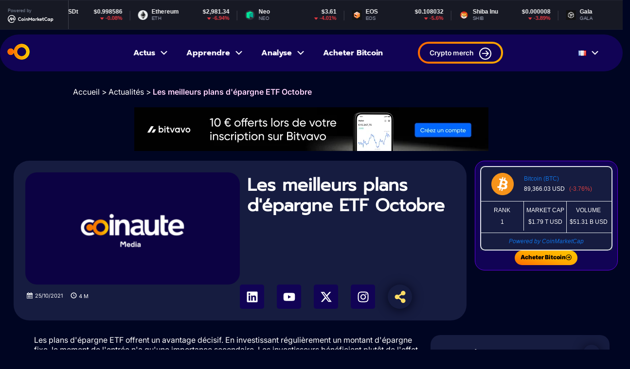

--- FILE ---
content_type: text/html; charset=UTF-8
request_url: https://coinaute.com/meilleurs-plans-depargne-etf/
body_size: 25313
content:
<!doctype html>
<html lang="fr-FR">
<head>
	
<meta name="posticywebsite" content="24drGz5iRVopDGOFcI5Qp1IdVsHFn0">
	<meta charset="UTF-8">
	<meta name="viewport" content="width=device-width, initial-scale=1">
	<link rel="profile" href="https://gmpg.org/xfn/11">
	<meta name='robots' content='index, follow, max-image-preview:large, max-snippet:-1, max-video-preview:-1' />
	<style>img:is([sizes="auto" i], [sizes^="auto," i]) { contain-intrinsic-size: 3000px 1500px }</style>
	
	<!-- This site is optimized with the Yoast SEO plugin v25.6 - https://yoast.com/wordpress/plugins/seo/ -->
	<title>Les meilleurs plans d&#039;épargne ETF Octobre - Coinaute</title>
	<link rel="canonical" href="https://coinaute.com/meilleurs-plans-depargne-etf/" />
	<meta property="og:locale" content="fr_FR" />
	<meta property="og:type" content="article" />
	<meta property="og:title" content="Les meilleurs plans d&#039;épargne ETF Octobre - Coinaute" />
	<meta property="og:description" content="Les plans d&#039;épargne ETF offrent un avantage décisif. En investissant régulièrement un montant d&#039;épargne fixe, le moment de l&#039;entrée n&#039;a qu&#039;une importance secondaire. Les investisseurs bénéficient plutôt de l&#039;effet du coût moyen. Par conséquent, les propriétaires de FNB bénéficient de prix d&#039;entrée plus favorables grâce à un investissement continu. Dans le même temps, le risque [&hellip;]" />
	<meta property="og:url" content="https://coinaute.com/meilleurs-plans-depargne-etf/" />
	<meta property="og:site_name" content="Coinaute" />
	<meta property="article:published_time" content="2021-10-25T08:21:20+00:00" />
	<meta property="article:modified_time" content="2025-07-13T17:27:58+00:00" />
	<meta property="og:image" content="https://coinaute.com/wp-content/uploads/2025/03/Coinaute-Posts-featured-image-size.png" />
	<meta property="og:image:width" content="1200" />
	<meta property="og:image:height" content="628" />
	<meta property="og:image:type" content="image/png" />
	<meta name="author" content="Coinaute" />
	<meta name="twitter:card" content="summary_large_image" />
	<meta name="twitter:creator" content="@jacquestsiory@gmail.com" />
	<meta name="twitter:label1" content="Écrit par" />
	<meta name="twitter:data1" content="Coinaute" />
	<meta name="twitter:label2" content="Durée de lecture estimée" />
	<meta name="twitter:data2" content="5 minutes" />
	<script type="application/ld+json" class="yoast-schema-graph">{"@context":"https://schema.org","@graph":[{"@type":"Article","@id":"https://coinaute.com/meilleurs-plans-depargne-etf/#article","isPartOf":{"@id":"https://coinaute.com/meilleurs-plans-depargne-etf/"},"author":{"name":"Coinaute","@id":"https://coinaute.com/#/schema/person/2dc3703aeae7d503bc58a7013f8a7331"},"headline":"Les meilleurs plans d&#039;épargne ETF Octobre","datePublished":"2021-10-25T08:21:20+00:00","dateModified":"2025-07-13T17:27:58+00:00","mainEntityOfPage":{"@id":"https://coinaute.com/meilleurs-plans-depargne-etf/"},"wordCount":1044,"commentCount":0,"publisher":{"@id":"https://coinaute.com/#organization"},"image":{"@id":"https://coinaute.com/meilleurs-plans-depargne-etf/#primaryimage"},"thumbnailUrl":"https://coinaute.com/wp-content/uploads/2025/03/Coinaute-Posts-featured-image-size.png","articleSection":["Actualités"],"inLanguage":"fr-FR","potentialAction":[{"@type":"CommentAction","name":"Comment","target":["https://coinaute.com/meilleurs-plans-depargne-etf/#respond"]}]},{"@type":"WebPage","@id":"https://coinaute.com/meilleurs-plans-depargne-etf/","url":"https://coinaute.com/meilleurs-plans-depargne-etf/","name":"Les meilleurs plans d&#039;épargne ETF Octobre - Coinaute","isPartOf":{"@id":"https://coinaute.com/#website"},"primaryImageOfPage":{"@id":"https://coinaute.com/meilleurs-plans-depargne-etf/#primaryimage"},"image":{"@id":"https://coinaute.com/meilleurs-plans-depargne-etf/#primaryimage"},"thumbnailUrl":"https://coinaute.com/wp-content/uploads/2025/03/Coinaute-Posts-featured-image-size.png","datePublished":"2021-10-25T08:21:20+00:00","dateModified":"2025-07-13T17:27:58+00:00","breadcrumb":{"@id":"https://coinaute.com/meilleurs-plans-depargne-etf/#breadcrumb"},"inLanguage":"fr-FR","potentialAction":[{"@type":"ReadAction","target":["https://coinaute.com/meilleurs-plans-depargne-etf/"]}]},{"@type":"ImageObject","inLanguage":"fr-FR","@id":"https://coinaute.com/meilleurs-plans-depargne-etf/#primaryimage","url":"https://coinaute.com/wp-content/uploads/2025/03/Coinaute-Posts-featured-image-size.png","contentUrl":"https://coinaute.com/wp-content/uploads/2025/03/Coinaute-Posts-featured-image-size.png","width":1200,"height":628},{"@type":"BreadcrumbList","@id":"https://coinaute.com/meilleurs-plans-depargne-etf/#breadcrumb","itemListElement":[{"@type":"ListItem","position":1,"name":"Accueil","item":"https://coinaute.com/"},{"@type":"ListItem","position":2,"name":"Les meilleurs plans d&#039;épargne ETF Octobre"}]},{"@type":"WebSite","@id":"https://coinaute.com/#website","url":"https://coinaute.com/","name":"Coinaute","description":"L&#039;actualité Crypto, Ethereum, Bitcoin, NFT et Web3","publisher":{"@id":"https://coinaute.com/#organization"},"potentialAction":[{"@type":"SearchAction","target":{"@type":"EntryPoint","urlTemplate":"https://coinaute.com/?s={search_term_string}"},"query-input":{"@type":"PropertyValueSpecification","valueRequired":true,"valueName":"search_term_string"}}],"inLanguage":"fr-FR"},{"@type":"Organization","@id":"https://coinaute.com/#organization","name":"Coinaute","url":"https://coinaute.com/","logo":{"@type":"ImageObject","inLanguage":"fr-FR","@id":"https://coinaute.com/#/schema/logo/image/","url":"https://coinaute.com/wp-content/uploads/2025/03/logo.png","contentUrl":"https://coinaute.com/wp-content/uploads/2025/03/logo.png","width":46,"height":33,"caption":"Coinaute"},"image":{"@id":"https://coinaute.com/#/schema/logo/image/"}},{"@type":"Person","@id":"https://coinaute.com/#/schema/person/2dc3703aeae7d503bc58a7013f8a7331","name":"Coinaute","image":{"@type":"ImageObject","inLanguage":"fr-FR","@id":"https://coinaute.com/#/schema/person/image/","url":"https://secure.gravatar.com/avatar/4a70d59cb5c73b8edb14aa5c04f4a11bb4d164093ea91e287671ba2764d261c7?s=96&d=mm&r=g","contentUrl":"https://secure.gravatar.com/avatar/4a70d59cb5c73b8edb14aa5c04f4a11bb4d164093ea91e287671ba2764d261c7?s=96&d=mm&r=g","caption":"Coinaute"},"sameAs":["http://coinaute.com","https://x.com/jacquestsiory@gmail.com"],"url":"https://coinaute.com/author/farid/"}]}</script>
	<!-- / Yoast SEO plugin. -->


<link rel="alternate" type="application/rss+xml" title="Coinaute &raquo; Flux" href="https://coinaute.com/feed/" />
<link rel="alternate" type="application/rss+xml" title="Coinaute &raquo; Flux des commentaires" href="https://coinaute.com/comments/feed/" />
<link rel="alternate" type="application/rss+xml" title="Coinaute &raquo; Les meilleurs plans d&#039;épargne ETF Octobre Flux des commentaires" href="https://coinaute.com/meilleurs-plans-depargne-etf/feed/" />
<script>
window._wpemojiSettings = {"baseUrl":"https:\/\/s.w.org\/images\/core\/emoji\/16.0.1\/72x72\/","ext":".png","svgUrl":"https:\/\/s.w.org\/images\/core\/emoji\/16.0.1\/svg\/","svgExt":".svg","source":{"concatemoji":"https:\/\/coinaute.com\/wp-includes\/js\/wp-emoji-release.min.js?ver=6.8.2"}};
/*! This file is auto-generated */
!function(s,n){var o,i,e;function c(e){try{var t={supportTests:e,timestamp:(new Date).valueOf()};sessionStorage.setItem(o,JSON.stringify(t))}catch(e){}}function p(e,t,n){e.clearRect(0,0,e.canvas.width,e.canvas.height),e.fillText(t,0,0);var t=new Uint32Array(e.getImageData(0,0,e.canvas.width,e.canvas.height).data),a=(e.clearRect(0,0,e.canvas.width,e.canvas.height),e.fillText(n,0,0),new Uint32Array(e.getImageData(0,0,e.canvas.width,e.canvas.height).data));return t.every(function(e,t){return e===a[t]})}function u(e,t){e.clearRect(0,0,e.canvas.width,e.canvas.height),e.fillText(t,0,0);for(var n=e.getImageData(16,16,1,1),a=0;a<n.data.length;a++)if(0!==n.data[a])return!1;return!0}function f(e,t,n,a){switch(t){case"flag":return n(e,"\ud83c\udff3\ufe0f\u200d\u26a7\ufe0f","\ud83c\udff3\ufe0f\u200b\u26a7\ufe0f")?!1:!n(e,"\ud83c\udde8\ud83c\uddf6","\ud83c\udde8\u200b\ud83c\uddf6")&&!n(e,"\ud83c\udff4\udb40\udc67\udb40\udc62\udb40\udc65\udb40\udc6e\udb40\udc67\udb40\udc7f","\ud83c\udff4\u200b\udb40\udc67\u200b\udb40\udc62\u200b\udb40\udc65\u200b\udb40\udc6e\u200b\udb40\udc67\u200b\udb40\udc7f");case"emoji":return!a(e,"\ud83e\udedf")}return!1}function g(e,t,n,a){var r="undefined"!=typeof WorkerGlobalScope&&self instanceof WorkerGlobalScope?new OffscreenCanvas(300,150):s.createElement("canvas"),o=r.getContext("2d",{willReadFrequently:!0}),i=(o.textBaseline="top",o.font="600 32px Arial",{});return e.forEach(function(e){i[e]=t(o,e,n,a)}),i}function t(e){var t=s.createElement("script");t.src=e,t.defer=!0,s.head.appendChild(t)}"undefined"!=typeof Promise&&(o="wpEmojiSettingsSupports",i=["flag","emoji"],n.supports={everything:!0,everythingExceptFlag:!0},e=new Promise(function(e){s.addEventListener("DOMContentLoaded",e,{once:!0})}),new Promise(function(t){var n=function(){try{var e=JSON.parse(sessionStorage.getItem(o));if("object"==typeof e&&"number"==typeof e.timestamp&&(new Date).valueOf()<e.timestamp+604800&&"object"==typeof e.supportTests)return e.supportTests}catch(e){}return null}();if(!n){if("undefined"!=typeof Worker&&"undefined"!=typeof OffscreenCanvas&&"undefined"!=typeof URL&&URL.createObjectURL&&"undefined"!=typeof Blob)try{var e="postMessage("+g.toString()+"("+[JSON.stringify(i),f.toString(),p.toString(),u.toString()].join(",")+"));",a=new Blob([e],{type:"text/javascript"}),r=new Worker(URL.createObjectURL(a),{name:"wpTestEmojiSupports"});return void(r.onmessage=function(e){c(n=e.data),r.terminate(),t(n)})}catch(e){}c(n=g(i,f,p,u))}t(n)}).then(function(e){for(var t in e)n.supports[t]=e[t],n.supports.everything=n.supports.everything&&n.supports[t],"flag"!==t&&(n.supports.everythingExceptFlag=n.supports.everythingExceptFlag&&n.supports[t]);n.supports.everythingExceptFlag=n.supports.everythingExceptFlag&&!n.supports.flag,n.DOMReady=!1,n.readyCallback=function(){n.DOMReady=!0}}).then(function(){return e}).then(function(){var e;n.supports.everything||(n.readyCallback(),(e=n.source||{}).concatemoji?t(e.concatemoji):e.wpemoji&&e.twemoji&&(t(e.twemoji),t(e.wpemoji)))}))}((window,document),window._wpemojiSettings);
</script>
<style id='wp-emoji-styles-inline-css'>

	img.wp-smiley, img.emoji {
		display: inline !important;
		border: none !important;
		box-shadow: none !important;
		height: 1em !important;
		width: 1em !important;
		margin: 0 0.07em !important;
		vertical-align: -0.1em !important;
		background: none !important;
		padding: 0 !important;
	}
</style>
<link rel='stylesheet' id='wp-block-library-css' href='https://coinaute.com/wp-content/plugins/gutenberg/build/block-library/style.css?ver=21.3.0' media='all' />
<style id='classic-theme-styles-inline-css'>
/*! This file is auto-generated */
.wp-block-button__link{color:#fff;background-color:#32373c;border-radius:9999px;box-shadow:none;text-decoration:none;padding:calc(.667em + 2px) calc(1.333em + 2px);font-size:1.125em}.wp-block-file__button{background:#32373c;color:#fff;text-decoration:none}
</style>
<link rel='stylesheet' id='chain-wire-css' href='https://coinaute.com/wp-content/plugins/chainwire-integration/public/css/chainwire-public.css?ver=1.0.25' media='all' />
<style id='global-styles-inline-css'>
:root{--wp--preset--aspect-ratio--square: 1;--wp--preset--aspect-ratio--4-3: 4/3;--wp--preset--aspect-ratio--3-4: 3/4;--wp--preset--aspect-ratio--3-2: 3/2;--wp--preset--aspect-ratio--2-3: 2/3;--wp--preset--aspect-ratio--16-9: 16/9;--wp--preset--aspect-ratio--9-16: 9/16;--wp--preset--color--black: #000000;--wp--preset--color--cyan-bluish-gray: #abb8c3;--wp--preset--color--white: #ffffff;--wp--preset--color--pale-pink: #f78da7;--wp--preset--color--vivid-red: #cf2e2e;--wp--preset--color--luminous-vivid-orange: #ff6900;--wp--preset--color--luminous-vivid-amber: #fcb900;--wp--preset--color--light-green-cyan: #7bdcb5;--wp--preset--color--vivid-green-cyan: #00d084;--wp--preset--color--pale-cyan-blue: #8ed1fc;--wp--preset--color--vivid-cyan-blue: #0693e3;--wp--preset--color--vivid-purple: #9b51e0;--wp--preset--gradient--vivid-cyan-blue-to-vivid-purple: linear-gradient(135deg,rgb(6,147,227) 0%,rgb(155,81,224) 100%);--wp--preset--gradient--light-green-cyan-to-vivid-green-cyan: linear-gradient(135deg,rgb(122,220,180) 0%,rgb(0,208,130) 100%);--wp--preset--gradient--luminous-vivid-amber-to-luminous-vivid-orange: linear-gradient(135deg,rgb(252,185,0) 0%,rgb(255,105,0) 100%);--wp--preset--gradient--luminous-vivid-orange-to-vivid-red: linear-gradient(135deg,rgb(255,105,0) 0%,rgb(207,46,46) 100%);--wp--preset--gradient--very-light-gray-to-cyan-bluish-gray: linear-gradient(135deg,rgb(238,238,238) 0%,rgb(169,184,195) 100%);--wp--preset--gradient--cool-to-warm-spectrum: linear-gradient(135deg,rgb(74,234,220) 0%,rgb(151,120,209) 20%,rgb(207,42,186) 40%,rgb(238,44,130) 60%,rgb(251,105,98) 80%,rgb(254,248,76) 100%);--wp--preset--gradient--blush-light-purple: linear-gradient(135deg,rgb(255,206,236) 0%,rgb(152,150,240) 100%);--wp--preset--gradient--blush-bordeaux: linear-gradient(135deg,rgb(254,205,165) 0%,rgb(254,45,45) 50%,rgb(107,0,62) 100%);--wp--preset--gradient--luminous-dusk: linear-gradient(135deg,rgb(255,203,112) 0%,rgb(199,81,192) 50%,rgb(65,88,208) 100%);--wp--preset--gradient--pale-ocean: linear-gradient(135deg,rgb(255,245,203) 0%,rgb(182,227,212) 50%,rgb(51,167,181) 100%);--wp--preset--gradient--electric-grass: linear-gradient(135deg,rgb(202,248,128) 0%,rgb(113,206,126) 100%);--wp--preset--gradient--midnight: linear-gradient(135deg,rgb(2,3,129) 0%,rgb(40,116,252) 100%);--wp--preset--font-size--small: 13px;--wp--preset--font-size--medium: 20px;--wp--preset--font-size--large: 36px;--wp--preset--font-size--x-large: 42px;--wp--preset--spacing--20: 0.44rem;--wp--preset--spacing--30: 0.67rem;--wp--preset--spacing--40: 1rem;--wp--preset--spacing--50: 1.5rem;--wp--preset--spacing--60: 2.25rem;--wp--preset--spacing--70: 3.38rem;--wp--preset--spacing--80: 5.06rem;--wp--preset--shadow--natural: 6px 6px 9px rgba(0, 0, 0, 0.2);--wp--preset--shadow--deep: 12px 12px 50px rgba(0, 0, 0, 0.4);--wp--preset--shadow--sharp: 6px 6px 0px rgba(0, 0, 0, 0.2);--wp--preset--shadow--outlined: 6px 6px 0px -3px rgb(255, 255, 255), 6px 6px rgb(0, 0, 0);--wp--preset--shadow--crisp: 6px 6px 0px rgb(0, 0, 0);}:root :where(.is-layout-flow) > :first-child{margin-block-start: 0;}:root :where(.is-layout-flow) > :last-child{margin-block-end: 0;}:root :where(.is-layout-flow) > *{margin-block-start: 24px;margin-block-end: 0;}:root :where(.is-layout-constrained) > :first-child{margin-block-start: 0;}:root :where(.is-layout-constrained) > :last-child{margin-block-end: 0;}:root :where(.is-layout-constrained) > *{margin-block-start: 24px;margin-block-end: 0;}:root :where(.is-layout-flex){gap: 24px;}:root :where(.is-layout-grid){gap: 24px;}body .is-layout-flex{display: flex;}.is-layout-flex{flex-wrap: wrap;align-items: center;}.is-layout-flex > :is(*, div){margin: 0;}body .is-layout-grid{display: grid;}.is-layout-grid > :is(*, div){margin: 0;}.has-black-color{color: var(--wp--preset--color--black) !important;}.has-cyan-bluish-gray-color{color: var(--wp--preset--color--cyan-bluish-gray) !important;}.has-white-color{color: var(--wp--preset--color--white) !important;}.has-pale-pink-color{color: var(--wp--preset--color--pale-pink) !important;}.has-vivid-red-color{color: var(--wp--preset--color--vivid-red) !important;}.has-luminous-vivid-orange-color{color: var(--wp--preset--color--luminous-vivid-orange) !important;}.has-luminous-vivid-amber-color{color: var(--wp--preset--color--luminous-vivid-amber) !important;}.has-light-green-cyan-color{color: var(--wp--preset--color--light-green-cyan) !important;}.has-vivid-green-cyan-color{color: var(--wp--preset--color--vivid-green-cyan) !important;}.has-pale-cyan-blue-color{color: var(--wp--preset--color--pale-cyan-blue) !important;}.has-vivid-cyan-blue-color{color: var(--wp--preset--color--vivid-cyan-blue) !important;}.has-vivid-purple-color{color: var(--wp--preset--color--vivid-purple) !important;}.has-black-background-color{background-color: var(--wp--preset--color--black) !important;}.has-cyan-bluish-gray-background-color{background-color: var(--wp--preset--color--cyan-bluish-gray) !important;}.has-white-background-color{background-color: var(--wp--preset--color--white) !important;}.has-pale-pink-background-color{background-color: var(--wp--preset--color--pale-pink) !important;}.has-vivid-red-background-color{background-color: var(--wp--preset--color--vivid-red) !important;}.has-luminous-vivid-orange-background-color{background-color: var(--wp--preset--color--luminous-vivid-orange) !important;}.has-luminous-vivid-amber-background-color{background-color: var(--wp--preset--color--luminous-vivid-amber) !important;}.has-light-green-cyan-background-color{background-color: var(--wp--preset--color--light-green-cyan) !important;}.has-vivid-green-cyan-background-color{background-color: var(--wp--preset--color--vivid-green-cyan) !important;}.has-pale-cyan-blue-background-color{background-color: var(--wp--preset--color--pale-cyan-blue) !important;}.has-vivid-cyan-blue-background-color{background-color: var(--wp--preset--color--vivid-cyan-blue) !important;}.has-vivid-purple-background-color{background-color: var(--wp--preset--color--vivid-purple) !important;}.has-black-border-color{border-color: var(--wp--preset--color--black) !important;}.has-cyan-bluish-gray-border-color{border-color: var(--wp--preset--color--cyan-bluish-gray) !important;}.has-white-border-color{border-color: var(--wp--preset--color--white) !important;}.has-pale-pink-border-color{border-color: var(--wp--preset--color--pale-pink) !important;}.has-vivid-red-border-color{border-color: var(--wp--preset--color--vivid-red) !important;}.has-luminous-vivid-orange-border-color{border-color: var(--wp--preset--color--luminous-vivid-orange) !important;}.has-luminous-vivid-amber-border-color{border-color: var(--wp--preset--color--luminous-vivid-amber) !important;}.has-light-green-cyan-border-color{border-color: var(--wp--preset--color--light-green-cyan) !important;}.has-vivid-green-cyan-border-color{border-color: var(--wp--preset--color--vivid-green-cyan) !important;}.has-pale-cyan-blue-border-color{border-color: var(--wp--preset--color--pale-cyan-blue) !important;}.has-vivid-cyan-blue-border-color{border-color: var(--wp--preset--color--vivid-cyan-blue) !important;}.has-vivid-purple-border-color{border-color: var(--wp--preset--color--vivid-purple) !important;}.has-vivid-cyan-blue-to-vivid-purple-gradient-background{background: var(--wp--preset--gradient--vivid-cyan-blue-to-vivid-purple) !important;}.has-light-green-cyan-to-vivid-green-cyan-gradient-background{background: var(--wp--preset--gradient--light-green-cyan-to-vivid-green-cyan) !important;}.has-luminous-vivid-amber-to-luminous-vivid-orange-gradient-background{background: var(--wp--preset--gradient--luminous-vivid-amber-to-luminous-vivid-orange) !important;}.has-luminous-vivid-orange-to-vivid-red-gradient-background{background: var(--wp--preset--gradient--luminous-vivid-orange-to-vivid-red) !important;}.has-very-light-gray-to-cyan-bluish-gray-gradient-background{background: var(--wp--preset--gradient--very-light-gray-to-cyan-bluish-gray) !important;}.has-cool-to-warm-spectrum-gradient-background{background: var(--wp--preset--gradient--cool-to-warm-spectrum) !important;}.has-blush-light-purple-gradient-background{background: var(--wp--preset--gradient--blush-light-purple) !important;}.has-blush-bordeaux-gradient-background{background: var(--wp--preset--gradient--blush-bordeaux) !important;}.has-luminous-dusk-gradient-background{background: var(--wp--preset--gradient--luminous-dusk) !important;}.has-pale-ocean-gradient-background{background: var(--wp--preset--gradient--pale-ocean) !important;}.has-electric-grass-gradient-background{background: var(--wp--preset--gradient--electric-grass) !important;}.has-midnight-gradient-background{background: var(--wp--preset--gradient--midnight) !important;}.has-small-font-size{font-size: var(--wp--preset--font-size--small) !important;}.has-medium-font-size{font-size: var(--wp--preset--font-size--medium) !important;}.has-large-font-size{font-size: var(--wp--preset--font-size--large) !important;}.has-x-large-font-size{font-size: var(--wp--preset--font-size--x-large) !important;}
:root :where(.wp-block-pullquote){font-size: 1.5em;line-height: 1.6;}
</style>
<link rel='stylesheet' id='theme-style-css' href='https://coinaute.com/wp-content/themes/hello-theme-child-master/style.css?ver=1768938135' media='all' />
<link rel='stylesheet' id='hello-child-main-css' href='https://coinaute.com/wp-content/themes/hello-theme-child-master/main.css?ver=1753729525' media='all' />
<link rel='stylesheet' id='dashicons-css' href='https://coinaute.com/wp-includes/css/dashicons.min.css?ver=6.8.2' media='all' />
<link rel='stylesheet' id='wpdreams-asl-basic-css' href='https://coinaute.com/wp-content/plugins/ajax-search-lite/css/style.basic.css?ver=4.12.7' media='all' />
<link rel='stylesheet' id='wpdreams-asl-instance-css' href='https://coinaute.com/wp-content/plugins/ajax-search-lite/css/style-simple-red.css?ver=4.12.7' media='all' />
<link rel='stylesheet' id='elementor-frontend-css' href='https://coinaute.com/wp-content/plugins/elementor/assets/css/frontend.min.css?ver=3.30.4' media='all' />
<link rel='stylesheet' id='widget-image-css' href='https://coinaute.com/wp-content/plugins/elementor/assets/css/widget-image.min.css?ver=3.30.4' media='all' />
<link rel='stylesheet' id='widget-heading-css' href='https://coinaute.com/wp-content/plugins/elementor/assets/css/widget-heading.min.css?ver=3.30.4' media='all' />
<link rel='stylesheet' id='widget-social-icons-css' href='https://coinaute.com/wp-content/plugins/elementor/assets/css/widget-social-icons.min.css?ver=3.30.4' media='all' />
<link rel='stylesheet' id='e-apple-webkit-css' href='https://coinaute.com/wp-content/plugins/elementor/assets/css/conditionals/apple-webkit.min.css?ver=3.30.4' media='all' />
<link rel='stylesheet' id='widget-author-box-css' href='https://coinaute.com/wp-content/plugins/elementor-pro/assets/css/widget-author-box.min.css?ver=3.27.5' media='all' />
<link rel='stylesheet' id='widget-table-of-contents-css' href='https://coinaute.com/wp-content/plugins/elementor-pro/assets/css/widget-table-of-contents.min.css?ver=3.27.5' media='all' />
<link rel='stylesheet' id='elementor-post-7-css' href='https://coinaute.com/wp-content/uploads/elementor/css/post-7.css?ver=1753969579' media='all' />
<link rel='stylesheet' id='elementor-post-961-css' href='https://coinaute.com/wp-content/uploads/elementor/css/post-961.css?ver=1764581173' media='all' />
<link rel='stylesheet' id='tablepress-default-css' href='https://coinaute.com/wp-content/plugins/tablepress/css/build/default.css?ver=3.1.3' media='all' />
<link rel='stylesheet' id='elementor-gf-local-roboto-css' href='http://coinaute.com/wp-content/uploads/elementor/google-fonts/css/roboto.css?ver=1753969587' media='all' />
<link rel='stylesheet' id='elementor-gf-local-robotoslab-css' href='http://coinaute.com/wp-content/uploads/elementor/google-fonts/css/robotoslab.css?ver=1753969590' media='all' />
<link rel='stylesheet' id='elementor-gf-local-prompt-css' href='http://coinaute.com/wp-content/uploads/elementor/google-fonts/css/prompt.css?ver=1753969575' media='all' />
<link rel='stylesheet' id='elementor-gf-local-inter-css' href='http://coinaute.com/wp-content/uploads/elementor/google-fonts/css/inter.css?ver=1753969578' media='all' />
<script src="https://coinaute.com/wp-includes/js/jquery/jquery.min.js?ver=3.7.1" id="jquery-core-js"></script>
<script src="https://coinaute.com/wp-includes/js/jquery/jquery-migrate.min.js?ver=3.4.1" id="jquery-migrate-js"></script>
<link rel="https://api.w.org/" href="https://coinaute.com/wp-json/" /><link rel="alternate" title="JSON" type="application/json" href="https://coinaute.com/wp-json/wp/v2/posts/1370888" /><link rel="EditURI" type="application/rsd+xml" title="RSD" href="https://coinaute.com/xmlrpc.php?rsd" />
<meta name="generator" content="WordPress 6.8.2" />
<link rel='shortlink' href='https://coinaute.com/?p=1370888' />
<link rel="alternate" title="oEmbed (JSON)" type="application/json+oembed" href="https://coinaute.com/wp-json/oembed/1.0/embed?url=https%3A%2F%2Fcoinaute.com%2Fmeilleurs-plans-depargne-etf%2F" />
<link rel="alternate" title="oEmbed (XML)" type="text/xml+oembed" href="https://coinaute.com/wp-json/oembed/1.0/embed?url=https%3A%2F%2Fcoinaute.com%2Fmeilleurs-plans-depargne-etf%2F&#038;format=xml" />
<script async src="https://pagead2.googlesyndication.com/pagead/js/adsbygoogle.js?client=ca-pub-8781256610481940"
     crossorigin="anonymous"></script>
<meta name="guestpostlinks-verification" content="guestpostlinks-verification-code-12785">				<link rel="preconnect" href="https://fonts.gstatic.com" crossorigin />
				<link rel="preload" as="style" href="//fonts.googleapis.com/css?family=Open+Sans&display=swap" />
				<link rel="stylesheet" href="//fonts.googleapis.com/css?family=Open+Sans&display=swap" media="all" />
				<meta name="generator" content="Elementor 3.30.4; features: e_font_icon_svg, additional_custom_breakpoints; settings: css_print_method-external, google_font-enabled, font_display-swap">
			<style>
				.e-con.e-parent:nth-of-type(n+4):not(.e-lazyloaded):not(.e-no-lazyload),
				.e-con.e-parent:nth-of-type(n+4):not(.e-lazyloaded):not(.e-no-lazyload) * {
					background-image: none !important;
				}
				@media screen and (max-height: 1024px) {
					.e-con.e-parent:nth-of-type(n+3):not(.e-lazyloaded):not(.e-no-lazyload),
					.e-con.e-parent:nth-of-type(n+3):not(.e-lazyloaded):not(.e-no-lazyload) * {
						background-image: none !important;
					}
				}
				@media screen and (max-height: 640px) {
					.e-con.e-parent:nth-of-type(n+2):not(.e-lazyloaded):not(.e-no-lazyload),
					.e-con.e-parent:nth-of-type(n+2):not(.e-lazyloaded):not(.e-no-lazyload) * {
						background-image: none !important;
					}
				}
			</style>
						            <style>
				            
					div[id*='ajaxsearchlitesettings'].searchsettings .asl_option_inner label {
						font-size: 0px !important;
						color: rgba(0, 0, 0, 0);
					}
					div[id*='ajaxsearchlitesettings'].searchsettings .asl_option_inner label:after {
						font-size: 11px !important;
						position: absolute;
						top: 0;
						left: 0;
						z-index: 1;
					}
					.asl_w_container {
						width: 100%;
						margin: 0px 0px 0px 0px;
						min-width: 200px;
					}
					div[id*='ajaxsearchlite'].asl_m {
						width: 100%;
					}
					div[id*='ajaxsearchliteres'].wpdreams_asl_results div.resdrg span.highlighted {
						font-weight: bold;
						color: rgba(217, 49, 43, 1);
						background-color: rgba(238, 238, 238, 1);
					}
					div[id*='ajaxsearchliteres'].wpdreams_asl_results .results img.asl_image {
						width: 70px;
						height: 70px;
						object-fit: cover;
					}
					div.asl_r .results {
						max-height: none;
					}
				
						div.asl_r.asl_w.vertical .results .item::after {
							display: block;
							position: absolute;
							bottom: 0;
							content: '';
							height: 1px;
							width: 100%;
							background: #D8D8D8;
						}
						div.asl_r.asl_w.vertical .results .item.asl_last_item::after {
							display: none;
						}
								            </style>
			            <link rel="icon" href="https://coinaute.com/wp-content/uploads/2025/03/cropped-logo-32x32.png" sizes="32x32" />
<link rel="icon" href="https://coinaute.com/wp-content/uploads/2025/03/cropped-logo-192x192.png" sizes="192x192" />
<link rel="apple-touch-icon" href="https://coinaute.com/wp-content/uploads/2025/03/cropped-logo-180x180.png" />
<meta name="msapplication-TileImage" content="https://coinaute.com/wp-content/uploads/2025/03/cropped-logo-270x270.png" />
</head>
<body class="wp-singular post-template-default single single-post postid-1370888 single-format-standard wp-theme-hello-elementor wp-child-theme-hello-theme-child-master elementor-default elementor-template-full-width elementor-kit-7 elementor-page-961">


<a class="skip-link screen-reader-text" href="#content">Aller au contenu</a>
<div  class="header_top"><script type="text/javascript" src="https://files.coinmarketcap.com/static/widget/coinMarquee.js"></script><div id="coinmarketcap-widget-marquee" coins="1,1027,825,1376,1765,5994,7080" currency="USD" theme="dark" transparent="false" show-symbol-logo="true"></div></div>


<header id="site-header" class="site-header dynamic-header ">


	<div class="header-inner   col_header  container ">
	
	 <div  class="columns is-mobile is-tablet is-multiline     col_mobile">
	 	
		
		<div class="  column is-6-mobile is-2-desktop   site-branding show-">
			
<a href="https://coinaute.com/" title="Accueil" rel="home"    class="log_site">
	<img src="https://coinaute.com/wp-content/uploads/2025/03/logo.png" alt="Logo"  />
            </a>
		</div>

		<div class=" is-hidden-desktop site-navigation-toggle-holder   ">
					
					<button class="site-navigation-toggle">
    <span class="dashicons dashicons-menu"></span>	</button>


</div>
<div  class="column is-6-mobile is-6-desktop  menu1">
					<nav class="site-navigation  is-hidden-mobile " aria-label="Menu principal">
				<ul id="menu-menu-principale" class="menu"><li id="menu-item-1165519" class="menu-item menu-item-type-taxonomy menu-item-object-category current-post-ancestor current-menu-parent current-post-parent menu-item-has-children menu-item-1165519"><a href="https://coinaute.com/actualites/">Actus</a>
<ul class="sub-menu">
	<li id="menu-item-1340796" class="menu-item menu-item-type-taxonomy menu-item-object-category menu-item-1340796"><a href="https://coinaute.com/bitcoin/">Bitcoin</a></li>
	<li id="menu-item-1340798" class="menu-item menu-item-type-taxonomy menu-item-object-category menu-item-1340798"><a href="https://coinaute.com/ethereum/">Ethereum</a></li>
	<li id="menu-item-1340795" class="menu-item menu-item-type-taxonomy menu-item-object-category menu-item-1340795"><a href="https://coinaute.com/altcoins/">Altcoins</a></li>
	<li id="menu-item-1340800" class="menu-item menu-item-type-taxonomy menu-item-object-category menu-item-1340800"><a href="https://coinaute.com/nfts/">NFT</a></li>
	<li id="menu-item-1340799" class="menu-item menu-item-type-taxonomy menu-item-object-category menu-item-1340799"><a href="https://coinaute.com/intelligence-artificielle/">IA</a></li>
	<li id="menu-item-1323764" class="menu-item menu-item-type-taxonomy menu-item-object-category menu-item-1323764"><a href="https://coinaute.com/communiques-de-presse/">Communique de presse</a></li>
</ul>
</li>
<li id="menu-item-884" class="menu-item menu-item-type-taxonomy menu-item-object-category menu-item-has-children menu-item-884"><a href="https://coinaute.com/apprendre/">Apprendre</a>
<ul class="sub-menu">
	<li id="menu-item-1340801" class="menu-item menu-item-type-taxonomy menu-item-object-category menu-item-1340801"><a href="https://coinaute.com/guides/">Guides</a></li>
	<li id="menu-item-1312632" class="menu-item menu-item-type-taxonomy menu-item-object-category menu-item-1312632"><a href="https://coinaute.com/definitions/">Définitions</a></li>
	<li id="menu-item-1312828" class="menu-item menu-item-type-taxonomy menu-item-object-category menu-item-1312828"><a href="https://coinaute.com/portraits/">Portraits</a></li>
	<li id="menu-item-1346940" class="menu-item menu-item-type-taxonomy menu-item-object-category menu-item-1346940"><a href="https://coinaute.com/entreprise/">Entreprise</a></li>
</ul>
</li>
<li id="menu-item-1344020" class="menu-item menu-item-type-taxonomy menu-item-object-fiche_crypto menu-item-has-children menu-item-1344020"><a href="https://coinaute.com/analyse/">Analyse</a>
<ul class="sub-menu">
	<li id="menu-item-1432776" class="menu-item menu-item-type-taxonomy menu-item-object-fiche_crypto menu-item-1432776"><a href="https://coinaute.com/coinmarketcap/">CoinMarketCap</a></li>
	<li id="menu-item-1344021" class="menu-item menu-item-type-taxonomy menu-item-object-fiche_crypto menu-item-1344021"><a href="https://coinaute.com/fiches-crypto/">Décryptages crypto</a></li>
	<li id="menu-item-1344843" class="menu-item menu-item-type-taxonomy menu-item-object-fiche_crypto menu-item-1344843"><a href="https://coinaute.com/cours-crypto/">Cours crypto</a></li>
	<li id="menu-item-1346624" class="menu-item menu-item-type-taxonomy menu-item-object-category menu-item-1346624"><a href="https://coinaute.com/airdrop/">Airdrop</a></li>
	<li id="menu-item-1346677" class="menu-item menu-item-type-taxonomy menu-item-object-category menu-item-1346677"><a href="https://coinaute.com/guides/vie-pratique/">Vie pratique</a></li>
</ul>
</li>
<li id="menu-item-1347425" class="menu-item menu-item-type-post_type menu-item-object-page menu-item-1347425"><a href="https://coinaute.com/acheter-bitcoin/">Acheter Bitcoin</a></li>
</ul>			</nav>
			
	</div>
<div  class="column is-12-mobile is-3-desktop  is-hidden-mobile ">
	<div  class="is-hidden-mobile boutton_header">

    <a href="https://eshop.coinaute.com/" 
       target="">
       Crypto merch<span class="arrow-circle_h"> <span class="dashicons dashicons-arrow-right-alt"></span> </span>

    </a>
</div>
</div>

<div  class="column is-12-mobile is-1-desktop  ">
<nav class="site-navigation  is-hidden-mobile " aria-label="Main menu">
<div class="menu-language-switcher-container"><ul id="menu-language-switcher" class="menu"><li id="menu-item-1426088" class="pll-parent-menu-item menu-item menu-item-type-custom menu-item-object-custom current-menu-parent menu-item-has-children menu-item-1426088"><a href="#pll_switcher"><img src="[data-uri]" alt="Français" width="16" height="11" style="width: 16px; height: 11px;" /></a>
<ul class="sub-menu">
	<li id="menu-item-1426088-en" class="lang-item lang-item-15226 lang-item-en no-translation lang-item-first menu-item menu-item-type-custom menu-item-object-custom menu-item-1426088-en"><a href="https://coinaute.com/en/" hreflang="en-US" lang="en-US"><img src="[data-uri]" alt="English" width="16" height="11" style="width: 16px; height: 11px;" /></a></li>
	<li id="menu-item-1426088-es" class="lang-item lang-item-15229 lang-item-es no-translation menu-item menu-item-type-custom menu-item-object-custom menu-item-1426088-es"><a href="https://coinaute.com/es/" hreflang="es-ES" lang="es-ES"><img src="[data-uri]" alt="Español" width="16" height="11" style="width: 16px; height: 11px;" /></a></li>
	<li id="menu-item-1426088-de" class="lang-item lang-item-15231 lang-item-de no-translation menu-item menu-item-type-custom menu-item-object-custom menu-item-1426088-de"><a href="https://coinaute.com/de/" hreflang="de-DE" lang="de-DE"><img src="[data-uri]" alt="Deutsch" width="16" height="11" style="width: 16px; height: 11px;" /></a></li>
	<li id="menu-item-1426088-fr" class="lang-item lang-item-15233 lang-item-fr current-lang menu-item menu-item-type-custom menu-item-object-custom menu-item-1426088-fr"><a href="https://coinaute.com/meilleurs-plans-depargne-etf/" hreflang="fr-FR" lang="fr-FR"><img src="[data-uri]" alt="Français" width="16" height="11" style="width: 16px; height: 11px;" /></a></li>
	<li id="menu-item-1426088-ar" class="lang-item lang-item-15235 lang-item-ar no-translation menu-item menu-item-type-custom menu-item-object-custom menu-item-1426088-ar"><a href="https://coinaute.com/ar/" hreflang="ar" lang="ar"><img src="[data-uri]" alt="العربية" width="16" height="11" style="width: 16px; height: 11px;" /></a></li>
	<li id="menu-item-1426088-id" class="lang-item lang-item-15237 lang-item-id no-translation menu-item menu-item-type-custom menu-item-object-custom menu-item-1426088-id"><a href="https://coinaute.com/id/" hreflang="id-ID" lang="id-ID"><img src="[data-uri]" alt="Indonesia" width="16" height="11" style="width: 16px; height: 11px;" /></a></li>
	<li id="menu-item-1426088-it" class="lang-item lang-item-15239 lang-item-it no-translation menu-item menu-item-type-custom menu-item-object-custom menu-item-1426088-it"><a href="https://coinaute.com/it/" hreflang="it-IT" lang="it-IT"><img src="[data-uri]" alt="Italiano" width="16" height="11" style="width: 16px; height: 11px;" /></a></li>
	<li id="menu-item-1426088-ja" class="lang-item lang-item-15241 lang-item-ja no-translation menu-item menu-item-type-custom menu-item-object-custom menu-item-1426088-ja"><a href="https://coinaute.com/ja/" hreflang="ja" lang="ja"><img src="[data-uri]" alt="日本語" width="16" height="11" style="width: 16px; height: 11px;" /></a></li>
	<li id="menu-item-1426088-ko" class="lang-item lang-item-15243 lang-item-ko no-translation menu-item menu-item-type-custom menu-item-object-custom menu-item-1426088-ko"><a href="https://coinaute.com/ko/" hreflang="ko-KR" lang="ko-KR"><img src="[data-uri]" alt="한국어" width="16" height="11" style="width: 16px; height: 11px;" /></a></li>
	<li id="menu-item-1426088-pl" class="lang-item lang-item-15245 lang-item-pl no-translation menu-item menu-item-type-custom menu-item-object-custom menu-item-1426088-pl"><a href="https://coinaute.com/pl/" hreflang="pl-PL" lang="pl-PL"><img src="[data-uri]" alt="Polski" width="16" height="11" style="width: 16px; height: 11px;" /></a></li>
	<li id="menu-item-1426088-ru" class="lang-item lang-item-15247 lang-item-ru no-translation menu-item menu-item-type-custom menu-item-object-custom menu-item-1426088-ru"><a href="https://coinaute.com/ru/" hreflang="ru-RU" lang="ru-RU"><img src="[data-uri]" alt="Русский" width="16" height="11" style="width: 16px; height: 11px;" /></a></li>
	<li id="menu-item-1426088-tr" class="lang-item lang-item-15249 lang-item-tr no-translation menu-item menu-item-type-custom menu-item-object-custom menu-item-1426088-tr"><a href="https://coinaute.com/tr/" hreflang="tr-TR" lang="tr-TR"><img src="[data-uri]" alt="Türkçe" width="16" height="11" style="width: 16px; height: 11px;" /></a></li>
</ul>
</li>
</ul></div> </nav>
</div>
<div  class="column is-12-mobile is-1-desktop  "     style="display: none;">
		




	
			<div  class="is-hidden-mobile search_form"    style="display: none;">

    <form role="search" method="get" class="acf-search-form" action="https://coinaute.com/">
        <input type="search" class="search-field" placeholder="Rechercher " value="" name="s" />
        <button type="submit" class="search-submit"><span class="dashicons dashicons-search"></span></button>
    </form>
    


</div>

	<div class="lang-switcher">
  

</div>
	</div>



</div>
</div>

<div class="is-hidden-desktop   header-inner   col_header  container  col-links">
	<div class="  column is-6-mobile is-2-desktop   site-branding show-">
			
<a href="https://coinaute.com/" title="Accueil" rel="home"    class="log_site">
	<img src="https://coinaute.com/wp-content/uploads/2025/03/logo.png" alt="Logo"  />
            </a>
		</div>
	
			<div class="  column is-6-mobile is-2-desktop ">
			<div class="site-navigation-toggle-holder   ">
					
					
   <button class="site-navigation-toggle">
    <div class="close_no">
    	
<img  src="/wp-content/themes/hello-theme-child-master/images/icon-close.png">

    </div> <!-- Icône de fermeture -->
</button>
</div>
			
			</div>
			<nav class="   site-navigation-dropdown  mobile-menu " aria-label="Menu mobile" aria-hidden="true" >
				<ul id="menu-menu-principale-1" class="menu"><li class="menu-item menu-item-type-taxonomy menu-item-object-category current-post-ancestor current-menu-parent current-post-parent menu-item-has-children menu-item-1165519"><a href="https://coinaute.com/actualites/">Actus</a>
<ul class="sub-menu">
	<li class="menu-item menu-item-type-taxonomy menu-item-object-category menu-item-1340796"><a href="https://coinaute.com/bitcoin/">Bitcoin</a></li>
	<li class="menu-item menu-item-type-taxonomy menu-item-object-category menu-item-1340798"><a href="https://coinaute.com/ethereum/">Ethereum</a></li>
	<li class="menu-item menu-item-type-taxonomy menu-item-object-category menu-item-1340795"><a href="https://coinaute.com/altcoins/">Altcoins</a></li>
	<li class="menu-item menu-item-type-taxonomy menu-item-object-category menu-item-1340800"><a href="https://coinaute.com/nfts/">NFT</a></li>
	<li class="menu-item menu-item-type-taxonomy menu-item-object-category menu-item-1340799"><a href="https://coinaute.com/intelligence-artificielle/">IA</a></li>
	<li class="menu-item menu-item-type-taxonomy menu-item-object-category menu-item-1323764"><a href="https://coinaute.com/communiques-de-presse/">Communique de presse</a></li>
</ul>
</li>
<li class="menu-item menu-item-type-taxonomy menu-item-object-category menu-item-has-children menu-item-884"><a href="https://coinaute.com/apprendre/">Apprendre</a>
<ul class="sub-menu">
	<li class="menu-item menu-item-type-taxonomy menu-item-object-category menu-item-1340801"><a href="https://coinaute.com/guides/">Guides</a></li>
	<li class="menu-item menu-item-type-taxonomy menu-item-object-category menu-item-1312632"><a href="https://coinaute.com/definitions/">Définitions</a></li>
	<li class="menu-item menu-item-type-taxonomy menu-item-object-category menu-item-1312828"><a href="https://coinaute.com/portraits/">Portraits</a></li>
	<li class="menu-item menu-item-type-taxonomy menu-item-object-category menu-item-1346940"><a href="https://coinaute.com/entreprise/">Entreprise</a></li>
</ul>
</li>
<li class="menu-item menu-item-type-taxonomy menu-item-object-fiche_crypto menu-item-has-children menu-item-1344020"><a href="https://coinaute.com/analyse/">Analyse</a>
<ul class="sub-menu">
	<li class="menu-item menu-item-type-taxonomy menu-item-object-fiche_crypto menu-item-1432776"><a href="https://coinaute.com/coinmarketcap/">CoinMarketCap</a></li>
	<li class="menu-item menu-item-type-taxonomy menu-item-object-fiche_crypto menu-item-1344021"><a href="https://coinaute.com/fiches-crypto/">Décryptages crypto</a></li>
	<li class="menu-item menu-item-type-taxonomy menu-item-object-fiche_crypto menu-item-1344843"><a href="https://coinaute.com/cours-crypto/">Cours crypto</a></li>
	<li class="menu-item menu-item-type-taxonomy menu-item-object-category menu-item-1346624"><a href="https://coinaute.com/airdrop/">Airdrop</a></li>
	<li class="menu-item menu-item-type-taxonomy menu-item-object-category menu-item-1346677"><a href="https://coinaute.com/guides/vie-pratique/">Vie pratique</a></li>
</ul>
</li>
<li class="menu-item menu-item-type-post_type menu-item-object-page menu-item-1347425"><a href="https://coinaute.com/acheter-bitcoin/">Acheter Bitcoin</a></li>
</ul>			</nav>
		
		<div  class="column is-12-mobile is-12-desktop     test ">
	<div  class="boutton_header">

    <a href="https://eshop.coinaute.com/" 
       target="">
       Crypto merch<span class="arrow-circle_h"> <span class="dashicons dashicons-arrow-right-alt"></span> </span>

    </a>
</div>
</div>

<div  class="column is-12-mobile is-12-desktop  ">
			<div  class=" search_form">

    <form role="search" method="get" class="acf-search-form" action="https://coinaute.com/">
        <input type="search" class="search-field" placeholder="Rechercher " value="" name="s" />
        <button type="submit" class="search-submit"><span class="dashicons dashicons-search"></span></button>
    </form>
    


</div>

		</div>
</div>

</header>


<script type="text/javascript">
document.addEventListener("DOMContentLoaded", function () {
    const menuToggle = document.querySelector(".site-navigation-toggle");
    const mobileMenu = document.querySelector("#site-header");
    const closeNo = document.querySelector(".close_no"); // Sélectionne l'élément avec la classe "close_no"

    // Ouvrir/fermer le menu quand on clique sur le bouton
    menuToggle.addEventListener("click", function (event) {
        event.stopPropagation(); // Empêche la propagation du clic
        mobileMenu.classList.toggle("active");
    });

    // Fermer le menu si on clique ailleurs
    document.addEventListener("click", function (event) {
        if (!mobileMenu.contains(event.target) && !menuToggle.contains(event.target)) {
            mobileMenu.classList.remove("active");
        }
    });

    // Fermer le menu quand on clique sur .close_no
    closeNo.addEventListener("click", function () {
        mobileMenu.classList.remove("active");
    });
});


document.querySelectorAll('.menu-item-has-children').forEach(item => {
  const link = item.querySelector('a');

  // Création de l'icône
  const icon = document.createElement('span');
  icon.className = 'dashicons dashicons-arrow-down-alt2 sub-arrow';
  icon.style.marginLeft = '8px';
  icon.style.cursor = 'pointer';
  icon.style.transition = 'transform 0.3s ease';

  // Ajout de l'icône DANS le lien (ou ailleurs si besoin)
  link.appendChild(icon);

  // Gestion du clic sur l’icône uniquement
  icon.addEventListener('click', function (e) {
    e.preventDefault();      // ne suit pas le lien
    e.stopPropagation();     // n'envoie pas le clic au <a>

    item.classList.toggle('submenu-open');

    icon.style.transform = item.classList.contains('submenu-open')
      ? 'rotate(180deg)'
      : 'rotate(0deg)';
  });
});


document.addEventListener('DOMContentLoaded', function () {
    const items = document.querySelectorAll('.faq-item');
    items.forEach(item => {
        item.querySelector('.faq-question').addEventListener('click', () => {
            item.classList.toggle('active');
        });
    });
});



document.addEventListener("DOMContentLoaded", function () {
    const btn = document.getElementById("load-more");
    if (!btn) return;

    btn.addEventListener("click", function () {
        const offset = parseInt(this.getAttribute("data-offset")) || 0;
        const slug = this.getAttribute("data-slug");
        const container = document.querySelector(".plus_articles_betcoin");

        this.innerText = "Chargement...";
        this.disabled = true;

        fetch(`/wp-admin/admin-ajax.php?action=load_more_articles&offset=${offset}&slug=${slug}`)
            .then(response => response.text())
            .then(data => {
                container.insertAdjacentHTML("beforeend", data);
                const newOffset = offset + 10;
                this.setAttribute("data-offset", newOffset);
                this.innerText = "Voir plus";
                this.disabled = false;

                if (data.trim() === '') {
                    this.style.display = 'none';
                }
            });
    });
});



document.addEventListener("DOMContentLoaded", function () {
    const btn = document.getElementById("load-more_2");
    if (!btn) return;

    btn.addEventListener("click", function () {
        const offset = parseInt(this.getAttribute("data-offset")) || 0;
        const slug = this.getAttribute("data-slug");
        const container = document.querySelector(".plus_articles_betcoin");

        this.innerText = "Chargement...";
        this.disabled = true;

        fetch(`/wp-admin/admin-ajax.php?action=load_plus_listing&offset=${offset}&slug=${slug}`)
            .then(response => response.text())
            .then(data => {
                container.insertAdjacentHTML("beforeend", data);
                const newOffset = offset + 10;
                this.setAttribute("data-offset", newOffset);
                this.innerText = "Voir plus";
                this.disabled = false;

                if (data.trim() === '') {
                    this.style.display = 'none';
                }
            });
    });
});


document.addEventListener("DOMContentLoaded", function () {
    const btn = document.getElementById("load-more3");
    if (!btn) return;

    btn.addEventListener("click", function () {
        const offset = parseInt(this.getAttribute("data-offset")) || 0;
        const slug = this.getAttribute("data-slug");
        const container = document.querySelector(".plus_articles_betcoin");

        this.innerText = "Chargement...";
        this.disabled = true;

        fetch(`/wp-admin/admin-ajax.php?action=load_plus_Fiches&offset=${offset}&slug=${slug}`)
            .then(response => response.text())
            .then(data => {
                container.insertAdjacentHTML("beforeend", data);
                const newOffset = offset + 10;
                this.setAttribute("data-offset", newOffset);
                this.innerText = "Voir plus";
                this.disabled = false;

                if (data.trim() === '') {
                    this.style.display = 'none';
                }
            });
    });
});



let currentPage = 1;
let searchQuery = '';

function fetchResults(reset = false) {
    if (reset) {
        currentPage = 1;
        document.getElementById('listing-container').innerHTML = '';
    }

    document.getElementById('loader').style.display = 'block';

    fetch('https://coinaute.com/wp-admin/admin-ajax.php', {
        method: 'POST',
        headers: { 'Content-Type': 'application/x-www-form-urlencoded' },
        body: new URLSearchParams({
            action: 'load_listing',
            page: currentPage,
            search: searchQuery
        })
    })
    .then(res => res.text())
    .then(html => {
        document.getElementById('loader').style.display = 'none';
        document.getElementById('listing-container').insertAdjacentHTML('beforeend', html);
        document.getElementById('load-more').style.display = 'block';
        currentPage++;
    });
}

document.getElementById('search-input').addEventListener('input', function() {
    searchQuery = this.value;
    fetchResults(true);
});

document.getElementById('load-more').addEventListener('click', function() {
    fetchResults();
});

// Initial load
fetchResults(true);


</script>
<script>
document.addEventListener('DOMContentLoaded', function () {
    const catSlug = document.getElementById("wp-cat-info")?.dataset.catSlug;
    if (!catSlug) return;

    // Fonction pour activer la bonne tab
    function activateTab() {
        const tabButtons = document.querySelectorAll('.e-n-tab-title');
        const allContents = document.querySelectorAll('.e-n-tabs-content > div[role="tabpanel"]');

        // D'abord désactiver tout
        tabButtons.forEach(button => {
            button.classList.remove('e-active');
            button.setAttribute('aria-selected', 'false');
            button.setAttribute('tabindex', '-1');
        });

        allContents.forEach(content => {
            content.classList.remove('e-active');
            content.style.display = 'none';  // cacher les contenus inactifs
        });

        // Activer le bon tab
        const activeTab = document.getElementById(catSlug);
        if (activeTab) {
            activeTab.classList.add('e-active');
            activeTab.setAttribute('aria-selected', 'true');
            activeTab.setAttribute('tabindex', '0');
        }

        // Activer le bon contenu
        allContents.forEach(content => {
            if (content.getAttribute('aria-labelledby') === catSlug) {
                content.classList.add('e-active');
                content.style.display = 'block';  // afficher le contenu actif
            }
        });
    }

    // Pour s'assurer que c'est bien après Elementor, on peut essayer un petit délai
    setTimeout(activateTab, 100);
});


</script>

<script type="text/javascript">
	
document.addEventListener("DOMContentLoaded", function() {
    let tabs = document.querySelectorAll(".acf-tab-title");
    let contents = document.querySelectorAll(".acf-tab-content");

    tabs.forEach((tab, index) => {
        tab.addEventListener("click", function() {
            tabs.forEach(t => t.classList.remove("active"));
            contents.forEach(c => c.classList.remove("active"));
            
            tab.classList.add("active");
            contents[index].classList.add("active");
        });
    });

    if (tabs.length > 0) {
        tabs[0].classList.add("active");
        contents[0].classList.add("active");
    }
});


	
</script>



<script type="text/javascript">
	
document.addEventListener("DOMContentLoaded", function () {
    const menuItems = document.querySelectorAll(".site-navigation li.menu-item-has-children");

    menuItems.forEach(item => {
        item.addEventListener("click", function (event) {
            event.stopPropagation();
            const submenu = this.querySelector(".sub-menu");
            if (submenu) {
                submenu.classList.toggle("active");
            }
        });
    });

    // Cacher les sous-menus si on clique ailleurs
    document.addEventListener("click", function () {
        document.querySelectorAll(".sub-menu").forEach(submenu => {
            submenu.classList.remove("active");
        });
    });
});


	
</script>

<script>
document.addEventListener("DOMContentLoaded", function () {

	const images = document.querySelectorAll("img[src*='https://coinaute.com/wp-content/uploads/2025/05/6bc284b216d1aac65403050e2337d42a-1.png']");

  images.forEach(function(img) {
    if (!img.closest('a')) {
      const link = document.createElement("a");
      link.href = "https://eshop.coinaute.com/";
      link.target = "_blank";
    
      img.parentNode.insertBefore(link, img);
      link.appendChild(img);
    }
  });
	const images3 = document.querySelectorAll("img[src*='https://coinaute.com/wp-content/uploads/2025/03/6bc284b216d1aac65403050e2337d42a.png']");

  images3.forEach(function(img) {
    if (!img.closest('a')) {
      const link = document.createElement("a");
      link.href = "https://eshop.coinaute.com/";
      link.target = "_blank";
    
      img.parentNode.insertBefore(link, img);
      link.appendChild(img);
    }
  });

const images1 = document.querySelectorAll("img[src*='https://coinaute.com/wp-content/uploads/2025/06/44d60d69fea7239004d2bc47698662d9.jpg']");

  images1.forEach(function(img) {
    if (!img.closest('a')) {
      const link = document.createElement("a");
      link.href = "https://account.bitvavo.com/create?a=52561910C2&pid=invite&c=referral&af_adset=52561910C2&deep_link_value=bitvavo%3A%2F%2Fcreate%3Fa%3D52561910C2";
      link.target = "_blank";
     
      img.parentNode.insertBefore(link, img);
      link.appendChild(img);
    }
  });

const images4 = document.querySelectorAll("img[src*='https://coinaute.com/wp-content/uploads/2025/03/44d60d69fea7239004d2bc47698662d9.jpg']");

  images4.forEach(function(img) {
    if (!img.closest('a')) {
      const link = document.createElement("a");
      link.href = "https://account.bitvavo.com/create?a=52561910C2&pid=invite&c=referral&af_adset=52561910C2&deep_link_value=bitvavo%3A%2F%2Fcreate%3Fa%3D52561910C2";
      link.target = "_blank";
     
      img.parentNode.insertBefore(link, img);
      link.appendChild(img);
    }
  });


const images5 = document.querySelectorAll("img[src*='https://coinaute.com/wp-content/uploads/2025/03/image_sommaire.png']");

  images5.forEach(function(img) {
    if (!img.closest('a')) {
      const link = document.createElement("a");
      link.href = "https://account.bitvavo.com/create?a=52561910C2&pid=invite&c=referral&af_adset=52561910C2&deep_link_value=bitvavo%3A%2F%2Fcreate%3Fa%3D52561910C2";
      link.target = "_blank";
     
      img.parentNode.insertBefore(link, img);
      link.appendChild(img);
    }
  });



});
</script>


		<div data-elementor-type="single-post" data-elementor-id="961" class="elementor elementor-961 elementor-location-single post-1370888 post type-post status-publish format-standard has-post-thumbnail hentry category-actualites" data-elementor-post-type="elementor_library">
			<div class="elementor-element elementor-element-ecb91d7 e-flex e-con-boxed e-con e-parent" data-id="ecb91d7" data-element_type="container">
					<div class="e-con-inner">
				<div class="elementor-element elementor-element-416ef5b elementor-widget elementor-widget-shortcode" data-id="416ef5b" data-element_type="widget" data-widget_type="shortcode.default">
				<div class="elementor-widget-container">
					<nav class="breadcrumb"   style="color: !important"><a href="https://coinaute.com/"  style="color: !important" >Accueil</a> > <a href="https://coinaute.com/actualites/">Actualités</a> > <span   class="text_encours">Les meilleurs plans d&#039;épargne ETF Octobre</span></nav>		<div class="elementor-shortcode"></div>
						</div>
				</div>
					</div>
				</div>
		<div class="elementor-element elementor-element-caf881b e-flex e-con-boxed e-con e-parent" data-id="caf881b" data-element_type="container">
					<div class="e-con-inner">
				<div class="elementor-element elementor-element-9bdc154 elementor-widget elementor-widget-image" data-id="9bdc154" data-element_type="widget" data-widget_type="image.default">
				<div class="elementor-widget-container">
															<img width="728" height="90" src="https://coinaute.com/wp-content/uploads/2025/03/44d60d69fea7239004d2bc47698662d9-1-1.jpg" class="attachment-large size-large wp-image-895" alt="" srcset="https://coinaute.com/wp-content/uploads/2025/03/44d60d69fea7239004d2bc47698662d9-1-1.jpg 728w, https://coinaute.com/wp-content/uploads/2025/03/44d60d69fea7239004d2bc47698662d9-1-1-300x37.jpg 300w" sizes="(max-width: 728px) 100vw, 728px" />															</div>
				</div>
					</div>
				</div>
		<div class="elementor-element elementor-element-8e0e07b e-flex e-con-boxed e-con e-parent" data-id="8e0e07b" data-element_type="container">
					<div class="e-con-inner">
		<div class="elementor-element elementor-element-a2312aa e-con-full e-grid block_single e-con e-child" data-id="a2312aa" data-element_type="container">
				<div class="elementor-element elementor-element-ee31116 elementor-widget elementor-widget-theme-post-featured-image elementor-widget-image" data-id="ee31116" data-element_type="widget" data-widget_type="theme-post-featured-image.default">
				<div class="elementor-widget-container">
															<img width="1200" height="628" src="https://coinaute.com/wp-content/uploads/2025/03/Coinaute-Posts-featured-image-size.png" class="attachment-full size-full wp-image-352" alt="" srcset="https://coinaute.com/wp-content/uploads/2025/03/Coinaute-Posts-featured-image-size.png 1200w, https://coinaute.com/wp-content/uploads/2025/03/Coinaute-Posts-featured-image-size-300x157.png 300w, https://coinaute.com/wp-content/uploads/2025/03/Coinaute-Posts-featured-image-size-1024x536.png 1024w, https://coinaute.com/wp-content/uploads/2025/03/Coinaute-Posts-featured-image-size-768x402.png 768w" sizes="(max-width: 1200px) 100vw, 1200px" />															</div>
				</div>
				<div class="elementor-element elementor-element-4064f0c elementor-widget elementor-widget-theme-post-title elementor-page-title elementor-widget-heading" data-id="4064f0c" data-element_type="widget" data-widget_type="theme-post-title.default">
				<div class="elementor-widget-container">
					<h1 class="elementor-heading-title elementor-size-default">Les meilleurs plans d&#039;épargne ETF Octobre</h1>				</div>
				</div>
				<div class="elementor-element elementor-element-2c207c8 elementor-widget elementor-widget-shortcode" data-id="2c207c8" data-element_type="widget" data-widget_type="shortcode.default">
				<div class="elementor-widget-container">
					<div  class="post_date"><span class="dashicons dashicons-calendar"></span>
<span   class="date">25/10/2021</span><span class="dashicons dashicons-clock"></span><span><span class="span-reading-time rt-reading-time"><span class="rt-label rt-prefix"></span> <span class="rt-time"> 4</span> <span class="rt-label rt-postfix">M</span></span></span></div>		<div class="elementor-shortcode"></div>
						</div>
				</div>
				<div class="elementor-element elementor-element-8813537 e-grid-align-left elementor-shape-rounded elementor-grid-0 elementor-widget elementor-widget-social-icons" data-id="8813537" data-element_type="widget" data-widget_type="social-icons.default">
				<div class="elementor-widget-container">
							<div class="elementor-social-icons-wrapper elementor-grid" role="list">
							<span class="elementor-grid-item" role="listitem">
					<a class="elementor-icon elementor-social-icon elementor-social-icon-linkedin elementor-repeater-item-2c43b96" href="https://fr.linkedin.com/company/coinaute" target="_blank">
						<span class="elementor-screen-only">Linkedin</span>
						<svg class="e-font-icon-svg e-fab-linkedin" viewBox="0 0 448 512" xmlns="http://www.w3.org/2000/svg"><path d="M416 32H31.9C14.3 32 0 46.5 0 64.3v383.4C0 465.5 14.3 480 31.9 480H416c17.6 0 32-14.5 32-32.3V64.3c0-17.8-14.4-32.3-32-32.3zM135.4 416H69V202.2h66.5V416zm-33.2-243c-21.3 0-38.5-17.3-38.5-38.5S80.9 96 102.2 96c21.2 0 38.5 17.3 38.5 38.5 0 21.3-17.2 38.5-38.5 38.5zm282.1 243h-66.4V312c0-24.8-.5-56.7-34.5-56.7-34.6 0-39.9 27-39.9 54.9V416h-66.4V202.2h63.7v29.2h.9c8.9-16.8 30.6-34.5 62.9-34.5 67.2 0 79.7 44.3 79.7 101.9V416z"></path></svg>					</a>
				</span>
							<span class="elementor-grid-item" role="listitem">
					<a class="elementor-icon elementor-social-icon elementor-social-icon-youtube elementor-repeater-item-7a14bff" href="https://www.youtube.com/@coinaute" target="_blank">
						<span class="elementor-screen-only">Youtube</span>
						<svg class="e-font-icon-svg e-fab-youtube" viewBox="0 0 576 512" xmlns="http://www.w3.org/2000/svg"><path d="M549.655 124.083c-6.281-23.65-24.787-42.276-48.284-48.597C458.781 64 288 64 288 64S117.22 64 74.629 75.486c-23.497 6.322-42.003 24.947-48.284 48.597-11.412 42.867-11.412 132.305-11.412 132.305s0 89.438 11.412 132.305c6.281 23.65 24.787 41.5 48.284 47.821C117.22 448 288 448 288 448s170.78 0 213.371-11.486c23.497-6.321 42.003-24.171 48.284-47.821 11.412-42.867 11.412-132.305 11.412-132.305s0-89.438-11.412-132.305zm-317.51 213.508V175.185l142.739 81.205-142.739 81.201z"></path></svg>					</a>
				</span>
							<span class="elementor-grid-item" role="listitem">
					<a class="elementor-icon elementor-social-icon elementor-social-icon-x-twitter elementor-repeater-item-fb5d8e9" href="https://x.com/coinaute" target="_blank">
						<span class="elementor-screen-only">X-twitter</span>
						<svg class="e-font-icon-svg e-fab-x-twitter" viewBox="0 0 512 512" xmlns="http://www.w3.org/2000/svg"><path d="M389.2 48h70.6L305.6 224.2 487 464H345L233.7 318.6 106.5 464H35.8L200.7 275.5 26.8 48H172.4L272.9 180.9 389.2 48zM364.4 421.8h39.1L151.1 88h-42L364.4 421.8z"></path></svg>					</a>
				</span>
							<span class="elementor-grid-item" role="listitem">
					<a class="elementor-icon elementor-social-icon elementor-social-icon-instagram elementor-repeater-item-79463ef" href="https://www.instagram.com/coinaute/" target="_blank">
						<span class="elementor-screen-only">Instagram</span>
						<svg class="e-font-icon-svg e-fab-instagram" viewBox="0 0 448 512" xmlns="http://www.w3.org/2000/svg"><path d="M224.1 141c-63.6 0-114.9 51.3-114.9 114.9s51.3 114.9 114.9 114.9S339 319.5 339 255.9 287.7 141 224.1 141zm0 189.6c-41.1 0-74.7-33.5-74.7-74.7s33.5-74.7 74.7-74.7 74.7 33.5 74.7 74.7-33.6 74.7-74.7 74.7zm146.4-194.3c0 14.9-12 26.8-26.8 26.8-14.9 0-26.8-12-26.8-26.8s12-26.8 26.8-26.8 26.8 12 26.8 26.8zm76.1 27.2c-1.7-35.9-9.9-67.7-36.2-93.9-26.2-26.2-58-34.4-93.9-36.2-37-2.1-147.9-2.1-184.9 0-35.8 1.7-67.6 9.9-93.9 36.1s-34.4 58-36.2 93.9c-2.1 37-2.1 147.9 0 184.9 1.7 35.9 9.9 67.7 36.2 93.9s58 34.4 93.9 36.2c37 2.1 147.9 2.1 184.9 0 35.9-1.7 67.7-9.9 93.9-36.2 26.2-26.2 34.4-58 36.2-93.9 2.1-37 2.1-147.8 0-184.8zM398.8 388c-7.8 19.6-22.9 34.7-42.6 42.6-29.5 11.7-99.5 9-132.1 9s-102.7 2.6-132.1-9c-19.6-7.8-34.7-22.9-42.6-42.6-11.7-29.5-9-99.5-9-132.1s-2.6-102.7 9-132.1c7.8-19.6 22.9-34.7 42.6-42.6 29.5-11.7 99.5-9 132.1-9s102.7-2.6 132.1 9c19.6 7.8 34.7 22.9 42.6 42.6 11.7 29.5 9 99.5 9 132.1s2.7 102.7-9 132.1z"></path></svg>					</a>
				</span>
							<span class="elementor-grid-item" role="listitem">
					<a class="elementor-icon elementor-social-icon elementor-social-icon-share-alt elementor-repeater-item-938b278" target="_blank">
						<span class="elementor-screen-only">Share-alt</span>
						<svg class="e-font-icon-svg e-fas-share-alt" viewBox="0 0 448 512" xmlns="http://www.w3.org/2000/svg"><path d="M352 320c-22.608 0-43.387 7.819-59.79 20.895l-102.486-64.054a96.551 96.551 0 0 0 0-41.683l102.486-64.054C308.613 184.181 329.392 192 352 192c53.019 0 96-42.981 96-96S405.019 0 352 0s-96 42.981-96 96c0 7.158.79 14.13 2.276 20.841L155.79 180.895C139.387 167.819 118.608 160 96 160c-53.019 0-96 42.981-96 96s42.981 96 96 96c22.608 0 43.387-7.819 59.79-20.895l102.486 64.054A96.301 96.301 0 0 0 256 416c0 53.019 42.981 96 96 96s96-42.981 96-96-42.981-96-96-96z"></path></svg>					</a>
				</span>
					</div>
						</div>
				</div>
				</div>
		<div class="elementor-element elementor-element-b9f6d32 e-con-full bloc_droite e-flex e-con e-child" data-id="b9f6d32" data-element_type="container">
				<div class="elementor-element elementor-element-541db1f elementor-widget elementor-widget-html" data-id="541db1f" data-element_type="widget" data-widget_type="html.default">
				<div class="elementor-widget-container">
					<script type="text/javascript" src="https://files.coinmarketcap.com/static/widget/currency.js"></script><div class="coinmarketcap-currency-widget" data-currencyid="1" data-base="USD" data-secondary="" data-ticker="true" data-rank="true" data-marketcap="true" data-volume="true" data-statsticker="true" data-stats="USD"></div>				</div>
				</div>
				<div class="elementor-element elementor-element-94b5e52 elementor-widget elementor-widget-shortcode" data-id="94b5e52" data-element_type="widget" data-widget_type="shortcode.default">
				<div class="elementor-widget-container">
					     
        

		<div class="elementor-shortcode"></div>
						</div>
				</div>
				<div class="elementor-element elementor-element-d11561e elementor-align-center elementor-widget elementor-widget-button" data-id="d11561e" data-element_type="widget" data-widget_type="button.default">
				<div class="elementor-widget-container">
									<div class="elementor-button-wrapper">
					<a class="elementor-button elementor-button-link elementor-size-sm" href="/acheter-bitcoin/" id="Bitcoin">
						<span class="elementor-button-content-wrapper">
						<span class="elementor-button-icon">
				<svg aria-hidden="true" class="e-font-icon-svg e-far-arrow-alt-circle-right" viewBox="0 0 512 512" xmlns="http://www.w3.org/2000/svg"><path d="M504 256C504 119 393 8 256 8S8 119 8 256s111 248 248 248 248-111 248-248zm-448 0c0-110.5 89.5-200 200-200s200 89.5 200 200-89.5 200-200 200S56 366.5 56 256zm72 20v-40c0-6.6 5.4-12 12-12h116v-67c0-10.7 12.9-16 20.5-8.5l99 99c4.7 4.7 4.7 12.3 0 17l-99 99c-7.6 7.6-20.5 2.2-20.5-8.5v-67H140c-6.6 0-12-5.4-12-12z"></path></svg>			</span>
									<span class="elementor-button-text">Acheter Bitcoin</span>
					</span>
					</a>
				</div>
								</div>
				</div>
				</div>
					</div>
				</div>
		<div class="elementor-element elementor-element-4db28cd contenu_h2 e-flex e-con-boxed e-con e-parent" data-id="4db28cd" data-element_type="container">
					<div class="e-con-inner">
		<div class="elementor-element elementor-element-9a259d6 e-con-full content_post e-flex e-con e-child" data-id="9a259d6" data-element_type="container">
				<div class="elementor-element elementor-element-0a1bdf5 content_article elementor-widget elementor-widget-theme-post-content" data-id="0a1bdf5" data-element_type="widget" data-widget_type="theme-post-content.default">
				<div class="elementor-widget-container">
					<p>Les plans d&#039;épargne ETF offrent un avantage décisif. En investissant régulièrement un montant d&#039;épargne fixe, le moment de l&#039;entrée n&#039;a qu&#039;une importance secondaire. Les investisseurs bénéficient plutôt de l&#039;effet du coût moyen. Par conséquent, les propriétaires de FNB bénéficient de prix d&#039;entrée plus favorables grâce à un investissement continu. Dans le même temps, le risque est nettement plus faible. Si le marché boursier se corrige à court terme, il suffit d&#039;acheter davantage de parts de FNB au même prix. Par conséquent, il est toujours judicieux d&#039;investir dans des ETF en octobre 2021 &#8211; d&#039;autant plus si l&#039;on considère la destruction croissante d&#039;argent en raison de la hausse des taux d&#039;inflation et le manque d&#039;alternatives pour les actions en tant que classe d&#039;actifs.</p>
<p>Toutefois, l&#039;article qui suit n&#039;a pas pour but de discuter des FNB qui sont actuellement particulièrement bien valorisés ou qui ont subi une correction importante dans un passé récent. Au contraire, nous adopterons une approche à long terme. Il s&#039;agit donc de trois plans d&#039;épargne ETF avec lesquels les investisseurs ont de bonnes chances de surperformer le marché boursier mondial &#8211; à savoir l&#039;indice MSCI World ou l&#039;indice All Country World &#8211; au cours de la prochaine décennie.</p>
<h2>iShares Healthcare Innovation UCITS ETF</h2>
<p>Il y a de fortes chances que le secteur mondial des soins de santé surpasse la moyenne du marché des actions au cours des prochaines années. Après tout, les soins de santé sont un marché à croissance défensive. La population mondiale continue de croître, et dans le même temps, les gens vieillissent. Cette seule circonstance devrait entraîner une augmentation de la demande de services de santé. En outre, la prospérité augmente dans le monde entier. Au cours de la prochaine décennie, de plus en plus de personnes en Asie, en Amérique du Sud et en Afrique devraient avoir accès à des soins de santé de qualité. Les innovations technologiques sont mutuellement bénéfiques et devraient permettre à la médecine d&#039;atteindre un tout autre niveau.</p>
<p>Mais le iShares Healthcare Innovation ETF n&#039;est pas un simple ETF de santé qui suit toutes les entreprises de santé. Il s&#039;agit d&#039;un FNB physique avec une allocation de revenu accumulé. Le ratio de dépenses de 0,40% TER est à un niveau tolérable. Entre-temps, l&#039;ETF santé innovant a atteint une taille respectable avec plus de 2 milliards d&#039;euros de capital investi.</p>
<p>L&#039;accent est mis sur les entreprises qui génèrent un chiffre d&#039;affaires élevé en se concentrant sur le développement des possibilités et des technologies médicales. Les entreprises de biotechnologie, les fabricants de technologies médicales ou les fournisseurs de télémédecine se serrent ici la main. Depuis son lancement, l&#039;ETF a réalisé un rendement moyen d&#039;environ 13 %. Il y a de bonnes chances que le iShares Healthcare Innovation ETF poursuive cette performance à l&#039;avenir.</p>
<p>Ces dernières années, l&#039;indice technologique américain a été le fonds de prédilection. L&#039;indice américain bien connu a parfois largement battu le MSCI World et a également surpassé le S&amp;P 500, mieux connu. Entre-temps, de plus en plus de voix s&#039;élèvent pour voir un potentiel de croissance limité dans les plus grandes entreprises technologiques &#8211; mais nous ne voulons pas aller aussi loin pour le moment. Après tout, Apple, Facebook, Amazon et Cie semblent toujours capables de générer de la croissance et d&#039;ouvrir de nouveaux marchés grâce à leurs énormes réserves de liquidités.</p>
<p>Néanmoins, la prochaine décennie pourrait appartenir au petit frère du Nasdaq 100, de sorte qu&#039;un plan d&#039;épargne sur le Invesco NASDAQ Next Generation 100 ETF semble prometteur. Ce FNB est physique et accumule les rendements. Le ratio de dépenses est également à un niveau tolérable avec 0,25% de TER. L&#039;ETF américain contient les sociétés qui suivent le NASDAQ 100 aux positions 101 à 200 &#8211; à l&#039;exclusion des sociétés financières.</p>
<p>Actuellement, par exemple, la société de streaming Roku, la plateforme publicitaire innovante The Trade Desk ou la boutique de commerce électronique social Etsy sont représentées dans le top 10. Avec une entreprise de taille moyenne, ces positions semblent encore plus capables de générer une croissance plus forte, ce qui pourrait se traduire par une performance du cours de l&#039;action supérieure à la moyenne à moyen terme.</p>
<h2>iShares MSCI EM Asia UCITS ETF</h2>
<p>Un autre ETF intéressant pour la prochaine décennie est l&#039;ETF iShares MSCI EM Asia. En effet, le continent asiatique impressionne par sa croissance supérieure à la moyenne. L&#039;ETF physique accumule ses revenus et est peu coûteux avec un TFE de 0,20 %. Dans le même temps, la taille du fonds, qui s&#039;élève à environ 1,5 milliard d&#039;euros, témoigne de l&#039;existence d&#039;un fonds négocié en bourse établi du leader du marché, iShares. La correction du marché boursier chinois a également exercé une pression sur le FNB Asie, ce qui s&#039;est traduit par un rendement d&#039;environ 3 % seulement pour l&#039;année en cours. Au cours des trois derniers mois, le prix des ETF a corrigé de plus de 4 %. Il ne pourrait donc y avoir de meilleur moment pour un plan d&#039;épargne en ETF.</p>
<p>L&#039;ETF se concentre sur les entreprises des marchés émergents asiatiques. Naturellement, la part des actions chinoises est particulièrement élevée, à environ 43%. Taïwan, l&#039;Inde et la Corée du Sud suivent. Les plus grandes entreprises Taiwan Semiconductor, Tencent et Alibaba témoignent déjà de l&#039;orientation vers l&#039;avenir, car toutes les positions mentionnées évoluent dans des mégatendances prometteuses. Au cours des cinq dernières années, l&#039;ETF a réalisé un rendement moyen d&#039;environ 10 %. Les économies asiatiques, dont la plupart connaissent une croissance nettement supérieure à celle de l&#039;économie mondiale, semblent offrir un potentiel supplémentaire.</p>
				</div>
				</div>
				<div class="elementor-element elementor-element-1eb2fc4 elementor-widget elementor-widget-shortcode" data-id="1eb2fc4" data-element_type="widget" data-widget_type="shortcode.default">
				<div class="elementor-widget-container">
							<div class="elementor-shortcode">  <div  class="columns is-mobile is-tablet is-multiline">
         
         

</div>

    </div>
						</div>
				</div>
				<div class="elementor-element elementor-element-2abd1bd elementor-widget elementor-widget-image" data-id="2abd1bd" data-element_type="widget" data-widget_type="image.default">
				<div class="elementor-widget-container">
																<a href="#">
							<img width="728" height="90" src="https://coinaute.com/wp-content/uploads/2025/03/44d60d69fea7239004d2bc47698662d9-1-1.jpg" class="attachment-large size-large wp-image-895" alt="" srcset="https://coinaute.com/wp-content/uploads/2025/03/44d60d69fea7239004d2bc47698662d9-1-1.jpg 728w, https://coinaute.com/wp-content/uploads/2025/03/44d60d69fea7239004d2bc47698662d9-1-1-300x37.jpg 300w" sizes="(max-width: 728px) 100vw, 728px" />								</a>
															</div>
				</div>
				<div class="elementor-element elementor-element-1d26dc4 source elementor-widget elementor-widget-shortcode" data-id="1d26dc4" data-element_type="widget" data-widget_type="shortcode.default">
				<div class="elementor-widget-container">
							<div class="elementor-shortcode"><div  class="columns is-mobile is-tablet is-multiline"><div class="column is-12-mobile is-12-desktop  "><p>Suivez l’actualité au quotidien</p><ul   class="list_reseau"><li   class="list_icone"><a  href="https://fr.linkedin.com/company/coinaute"   target="_blank"   class="icone_dashicons"><span class="dashicons dashicons-linkedin"></span></a></li><li   class="list_icone"><a  href="https://www.youtube.com/@coinaute"   target="_blank"   class="icone_dashicons"><span class="dashicons dashicons-youtube"></span></a></li><li   class="list_icone"><a  href="https://www.instagram.com/coinaute/"   target="_blank"   class="icone_dashicons"><span class="dashicons dashicons-instagram"></span></a></li><li   class="list_icone"><a  href="https://x.com/coinaute"   target="_blank"   class="icone_dashicons"><span class="dashicons dashicons-twitter-alt"></span></a></li><li    class="google_icone"><a  href="https://coinaute.com/"   target="_blank"   class="img_icone">
<img  src="https://coinaute.com/wp-content/uploads/2025/03/icons8-actualites-de-google-48.png"><span  class="p_icone" >Suivez-nous sur Google News</span></a></li></ul></div></div><div  class="columns is-mobile is-tablet is-multiline"><div class="pad_disclaimer column is-12-mobile is-12-desktop  "><h4>Disclaimer:</h4><br/><p class="disclaimer">Le trading est risqué et vous pouvez perdre tout ou partie de votre capital. Les informations fournies ne constituent en aucun cas un conseil financier et/ou une recommandation d’investissement.</p></div></div></div>
						</div>
				</div>
				<div class="elementor-element elementor-element-d03b48f bloc_auteur elementor-author-box--link-yes elementor-author-box--avatar-yes elementor-author-box--name-yes elementor-author-box--biography-yes elementor-widget elementor-widget-author-box" data-id="d03b48f" data-element_type="widget" data-widget_type="author-box.default">
				<div class="elementor-widget-container">
							<div class="elementor-author-box">
							<a href="https://coinaute.com/author/farid/" class="elementor-author-box__avatar">
					<img src="https://secure.gravatar.com/avatar/4a70d59cb5c73b8edb14aa5c04f4a11bb4d164093ea91e287671ba2764d261c7?s=300&#038;d=mm&#038;r=g" alt="Image de Coinaute" loading="lazy">
				</a>
			
			<div class="elementor-author-box__text">
									<a href="https://coinaute.com/author/farid/">
						<h4 class="elementor-author-box__name">
							Coinaute						</h4>
					</a>
				
									<div class="elementor-author-box__bio">
											</div>
				
									<a class="elementor-author-box__button elementor-button elementor-size-xs" href="https://coinaute.com/author/farid/">
						Voir tous les articles de l’auteur					</a>
							</div>
		</div>
						</div>
				</div>
				</div>
		<div class="elementor-element elementor-element-42579d2 e-con-full bloc_droite_2 e-flex e-con e-child" data-id="42579d2" data-element_type="container">
				<div class="elementor-element elementor-element-ecae47d bloc_sommaire elementor-toc--minimized-on-tablet elementor-widget elementor-widget-table-of-contents" data-id="ecae47d" data-element_type="widget" data-settings="{&quot;headings_by_tags&quot;:[&quot;h2&quot;],&quot;exclude_headings_by_selector&quot;:[],&quot;marker_view&quot;:&quot;bullets&quot;,&quot;no_headings_message&quot;:&quot;No headings were found on this page.&quot;,&quot;icon&quot;:{&quot;value&quot;:&quot;&quot;,&quot;library&quot;:&quot;&quot;},&quot;container&quot;:&quot;.contenu_h2&quot;,&quot;minimize_box&quot;:&quot;yes&quot;,&quot;minimized_on&quot;:&quot;tablet&quot;,&quot;hierarchical_view&quot;:&quot;yes&quot;,&quot;min_height&quot;:{&quot;unit&quot;:&quot;px&quot;,&quot;size&quot;:&quot;&quot;,&quot;sizes&quot;:[]},&quot;min_height_tablet&quot;:{&quot;unit&quot;:&quot;px&quot;,&quot;size&quot;:&quot;&quot;,&quot;sizes&quot;:[]},&quot;min_height_mobile&quot;:{&quot;unit&quot;:&quot;px&quot;,&quot;size&quot;:&quot;&quot;,&quot;sizes&quot;:[]}}" data-widget_type="table-of-contents.default">
				<div class="elementor-widget-container">
							<div class="elementor-toc__header">
			<h4 class="elementor-toc__header-title">
				Sommaire			</h4>
							<div class="elementor-toc__toggle-button elementor-toc__toggle-button--expand" role="button" tabindex="0" aria-controls="elementor-toc__ecae47d" aria-expanded="true" aria-label="Ouvrir la table des matières"><svg aria-hidden="true" class="e-font-icon-svg e-fas-chevron-down" viewBox="0 0 448 512" xmlns="http://www.w3.org/2000/svg"><path d="M207.029 381.476L12.686 187.132c-9.373-9.373-9.373-24.569 0-33.941l22.667-22.667c9.357-9.357 24.522-9.375 33.901-.04L224 284.505l154.745-154.021c9.379-9.335 24.544-9.317 33.901.04l22.667 22.667c9.373 9.373 9.373 24.569 0 33.941L240.971 381.476c-9.373 9.372-24.569 9.372-33.942 0z"></path></svg></div>
				<div class="elementor-toc__toggle-button elementor-toc__toggle-button--collapse" role="button" tabindex="0" aria-controls="elementor-toc__ecae47d" aria-expanded="true" aria-label="Fermer la table des matières"><svg aria-hidden="true" class="e-font-icon-svg e-fas-chevron-up" viewBox="0 0 448 512" xmlns="http://www.w3.org/2000/svg"><path d="M240.971 130.524l194.343 194.343c9.373 9.373 9.373 24.569 0 33.941l-22.667 22.667c-9.357 9.357-24.522 9.375-33.901.04L224 227.495 69.255 381.516c-9.379 9.335-24.544 9.317-33.901-.04l-22.667-22.667c-9.373-9.373-9.373-24.569 0-33.941L207.03 130.525c9.372-9.373 24.568-9.373 33.941-.001z"></path></svg></div>
					</div>
		<div id="elementor-toc__ecae47d" class="elementor-toc__body">
			<div class="elementor-toc__spinner-container">
				<svg class="elementor-toc__spinner eicon-animation-spin e-font-icon-svg e-eicon-loading" aria-hidden="true" viewBox="0 0 1000 1000" xmlns="http://www.w3.org/2000/svg"><path d="M500 975V858C696 858 858 696 858 500S696 142 500 142 142 304 142 500H25C25 237 238 25 500 25S975 237 975 500 763 975 500 975Z"></path></svg>			</div>
		</div>
						</div>
				</div>
				<div class="elementor-element elementor-element-1ebc21e elementor-widget elementor-widget-heading" data-id="1ebc21e" data-element_type="widget" data-widget_type="heading.default">
				<div class="elementor-widget-container">
					<h4 class="elementor-heading-title elementor-size-default">Vous pourriez aussi aimer :</h4>				</div>
				</div>
				<div class="elementor-element elementor-element-f5269b6 elementor-widget elementor-widget-shortcode" data-id="f5269b6" data-element_type="widget" data-widget_type="shortcode.default">
				<div class="elementor-widget-container">
					        <div class="bloc_article_3">
    <img  src="https://coinaute.com/wp-content/uploads/2026/01/ChatGPT-Image-19-janv.-2026-14_43_12.png"><div class="title_post"><div class="titre_post"><a href="https://coinaute.com/bielorussie-cryptobanques-nouveau-decret/">La Biélorussie officialise les “cryptobanques” via un nou...</a></div></div> </div>        <div class="bloc_article_3">
    <img  src="https://coinaute.com/wp-content/uploads/2026/01/CRIME-CRYPTO.jpg"><div class="title_post"><div class="titre_post"><a href="https://coinaute.com/violences-cryptomonnaies-france-attaques-ciblees/">Violences physiques et cryptomonnaies : la France face à ...</a></div></div> </div>        <div class="bloc_article_3">
    <img  src="https://coinaute.com/wp-content/uploads/2026/01/jupiter.jpg"><div class="title_post"><div class="titre_post"><a href="https://coinaute.com/stablecoin-jupusd-blackrock-jupiter-solana/">Cryptomonnaies : Jupiter présente JupUSD, son stablecoin ...</a></div></div> </div>		<div class="elementor-shortcode">
</div>
						</div>
				</div>
				<div class="elementor-element elementor-element-a66bc4d elementor-widget elementor-widget-shortcode" data-id="a66bc4d" data-element_type="widget" data-widget_type="shortcode.default">
				<div class="elementor-widget-container">
							<div class="elementor-shortcode">  <div  class="columns is-mobile is-tablet is-multiline">
    <div class="bloc_partenaire">

    
<h4>Nos Partenaire</h4> <div class=" pad column is-12-mobile is-12-desktop">        <div class="bloc_article_single">
        <img src="https://coinaute.com/wp-content/uploads/2025/07/bingx.png">
        <div class="title_post_single">
           
<div  class="text_partenaire  ">
 
BingX<p>Plateforme de Trading BTC</p></div><a  href="https://bingx.com/en/invite/ZIQ12A"   target="_blank"><span class="chevron-circle">
<span class="dashicons dashicons-arrow-right-alt2"></span>
</span>
</a>               
                    
 

              
        </div>
    </div>

</div><div class=" pad column is-12-mobile is-12-desktop">        <div class="bloc_article_single">
        <img src="https://coinaute.com/wp-content/uploads/2025/07/bitpanda.png">
        <div class="title_post_single">
           
<div  class="text_partenaire  ">
 
Bitpanda<p>Plateforme de Trading BTC</p></div><a  href="https://www.bitpanda.com/fr?ref=908558543827693748"   target="_blank"><span class="chevron-circle">
<span class="dashicons dashicons-arrow-right-alt2"></span>
</span>
</a>               
                    
 

              
        </div>
    </div>

</div><div class=" pad column is-12-mobile is-12-desktop">        <div class="bloc_article_single">
        <img src="https://coinaute.com/wp-content/uploads/2025/07/coinbase.png">
        <div class="title_post_single">
           
<div  class="text_partenaire  last_part">
 
Coinbase<p>Plateforme de Trading BTC</p></div><a  href="https://www.coinbase.com/fr-fr"   target="_blank"><span class="chevron-circle">
<span class="dashicons dashicons-arrow-right-alt2"></span>
</span>
</a>               
                    
 

              
        </div>
    </div>

</div></div></div> 
    



    </div>
						</div>
				</div>
				</div>
					</div>
				</div>
		<div class="elementor-element elementor-element-1393322 e-flex e-con-boxed e-con e-parent" data-id="1393322" data-element_type="container">
					<div class="e-con-inner">
				<div class="elementor-element elementor-element-aa8c9c8 elementor-widget elementor-widget-heading" data-id="aa8c9c8" data-element_type="widget" data-widget_type="heading.default">
				<div class="elementor-widget-container">
					<h2 class="elementor-heading-title elementor-size-default">Dans le même sujet</h2>				</div>
				</div>
					</div>
				</div>
		<div class="elementor-element elementor-element-8de83a4 e-flex e-con-boxed e-con e-parent" data-id="8de83a4" data-element_type="container">
					<div class="e-con-inner">
				<div class="elementor-element elementor-element-9c5559e elementor-widget elementor-widget-shortcode" data-id="9c5559e" data-element_type="widget" data-widget_type="shortcode.default">
				<div class="elementor-widget-container">
							<div class="elementor-shortcode">    <div  class="columns is-mobile is-tablet is-multiline"> 
<div class="col_post column is-12-mobile is-6-desktop post_avant  article_mobile ">
<div class="latest-post  "><div class="post-item list_post_single"><div  class="category_post">Actualités</div><span class="dashicons dashicons-calendar"></span><span   class="date">
19/01/2026</span><span class="dashicons dashicons-clock"></span><span><span class="span-reading-time rt-reading-time"><span class="rt-label rt-prefix"></span> <span class="rt-time"> 3</span> <span class="rt-label rt-postfix">M</span></span></span><div  class="titre_post"><a href="https://coinaute.com/bielorussie-cryptobanques-nouveau-decret/">La Biélorussie officialise les “cryptobanques” via un nou...</a></div></div></div></div> 
<div class="col_post column is-12-mobile is-6-desktop post_avant  article_mobile ">
<div class="latest-post  "><div class="post-item list_post_single"><div  class="category_post">Actualités</div><span class="dashicons dashicons-calendar"></span><span   class="date">
13/01/2026</span><span class="dashicons dashicons-clock"></span><span><span class="span-reading-time rt-reading-time"><span class="rt-label rt-prefix"></span> <span class="rt-time"> 3</span> <span class="rt-label rt-postfix">M</span></span></span><div  class="titre_post"><a href="https://coinaute.com/violences-cryptomonnaies-france-attaques-ciblees/">Violences physiques et cryptomonnaies : la France face à ...</a></div></div></div></div> 
<div class="col_post column is-12-mobile is-6-desktop post_avant  article_mobile ">
<div class="latest-post  "><div class="post-item list_post_single"><div  class="category_post">Actualités</div><span class="dashicons dashicons-calendar"></span><span   class="date">
12/01/2026</span><span class="dashicons dashicons-clock"></span><span><span class="span-reading-time rt-reading-time"><span class="rt-label rt-prefix"></span> <span class="rt-time"> 3</span> <span class="rt-label rt-postfix">M</span></span></span><div  class="titre_post"><a href="https://coinaute.com/stablecoin-jupusd-blackrock-jupiter-solana/">Cryptomonnaies : Jupiter présente JupUSD, son stablecoin ...</a></div></div></div></div> 
<div class="col_post column is-12-mobile is-6-desktop post_avant  article_mobile ">
<div class="latest-post  "><div class="post-item list_post_single"><div  class="category_post">Actualités</div><span class="dashicons dashicons-calendar"></span><span   class="date">
08/01/2026</span><span class="dashicons dashicons-clock"></span><span><span class="span-reading-time rt-reading-time"><span class="rt-label rt-prefix"></span> <span class="rt-time"> 2</span> <span class="rt-label rt-postfix">M</span></span></span><div  class="titre_post"><a href="https://coinaute.com/maduro-bitcoin-or-venezuela-enigme-financiere/">Bitcoin, or et sanctions : l’énigme financière derrière l...</a></div></div></div></div> 
<div class="col_post column is-12-mobile is-6-desktop post_avant  article_mobile ">
<div class="latest-post  "><div class="post-item list_post_single"><div  class="category_post">Actualités</div><span class="dashicons dashicons-calendar"></span><span   class="date">
08/01/2026</span><span class="dashicons dashicons-clock"></span><span><span class="span-reading-time rt-reading-time"><span class="rt-label rt-prefix"></span> <span class="rt-time"> 3</span> <span class="rt-label rt-postfix">M</span></span></span><div  class="titre_post"><a href="https://coinaute.com/chine-yuan-numerique-blockchain-2026/">La Chine fait évoluer son yuan numérique en s’appuyant su...</a></div></div></div></div> 
<div class="col_post column is-12-mobile is-6-desktop post_avant  article_mobile ">
<div class="latest-post  "><div class="post-item list_post_single"><div  class="category_post">Actualités</div><span class="dashicons dashicons-calendar"></span><span   class="date">
08/01/2026</span><span class="dashicons dashicons-clock"></span><span><span class="span-reading-time rt-reading-time"><span class="rt-label rt-prefix"></span> <span class="rt-time"> 3</span> <span class="rt-label rt-postfix">M</span></span></span><div  class="titre_post"><a href="https://coinaute.com/japon-crypto-marches-traditionnels-2026/">Vers une révolution boursière ? Le Japon envisage l&amp;rsquo...</a></div></div></div></div></div>

    </div>
						</div>
				</div>
				<div class="elementor-element elementor-element-489b70d elementor-align-center elementor-widget elementor-widget-button" data-id="489b70d" data-element_type="widget" data-widget_type="button.default">
				<div class="elementor-widget-container">
									<div class="elementor-button-wrapper">
					<a class="elementor-button elementor-button-link elementor-size-sm" href="https://coinaute.com/actualites/" id="bouton-actualites">
						<span class="elementor-button-content-wrapper">
						<span class="elementor-button-icon">
				<svg aria-hidden="true" class="e-font-icon-svg e-far-arrow-alt-circle-right" viewBox="0 0 512 512" xmlns="http://www.w3.org/2000/svg"><path d="M504 256C504 119 393 8 256 8S8 119 8 256s111 248 248 248 248-111 248-248zm-448 0c0-110.5 89.5-200 200-200s200 89.5 200 200-89.5 200-200 200S56 366.5 56 256zm72 20v-40c0-6.6 5.4-12 12-12h116v-67c0-10.7 12.9-16 20.5-8.5l99 99c4.7 4.7 4.7 12.3 0 17l-99 99c-7.6 7.6-20.5 2.2-20.5-8.5v-67H140c-6.6 0-12-5.4-12-12z"></path></svg>			</span>
									<span class="elementor-button-text">Voir tous les articles</span>
					</span>
					</a>
				</div>
								</div>
				</div>
					</div>
				</div>
		<div class="elementor-element elementor-element-f610fd0 e-flex e-con-boxed e-con e-parent" data-id="f610fd0" data-element_type="container">
					<div class="e-con-inner">
				<div class="elementor-element elementor-element-4fda0ce elementor-widget elementor-widget-heading" data-id="4fda0ce" data-element_type="widget" data-widget_type="heading.default">
				<div class="elementor-widget-container">
					<h2 class="elementor-heading-title elementor-size-default">Découvrez nos outils</h2>				</div>
				</div>
					</div>
				</div>
		<div class="elementor-element elementor-element-7310996 e-flex e-con-boxed e-con e-parent" data-id="7310996" data-element_type="container">
					<div class="e-con-inner">
		<div class="elementor-element elementor-element-4e46722 e-con-full e-grid e-con e-child" data-id="4e46722" data-element_type="container">
				<div class="elementor-element elementor-element-014075e id_fiche_1 elementor-widget elementor-widget-html" data-id="014075e" data-element_type="widget" data-widget_type="html.default">
				<div class="elementor-widget-container">
					<div  class="crypto_post"><h3><a href="#">Calculateur <br>d'impots
</a></h3>
<a href="#"><span class="chevron-circle">
<span class="dashicons dashicons-arrow-right-alt2"></span>
</span></a></div>				</div>
				</div>
				<div class="elementor-element elementor-element-60bfad4 id_fiche_1 elementor-widget elementor-widget-html" data-id="60bfad4" data-element_type="widget" data-widget_type="html.default">
				<div class="elementor-widget-container">
					<div  class="crypto_post"><h3><a href="#">Analyses  <br>crypto
</a></h3>
<a href="#"><span class="chevron-circle">
<span class="dashicons dashicons-arrow-right-alt2"></span>
</span></a></div>				</div>
				</div>
				</div>
		<div class="elementor-element elementor-element-cffd99e e-con-full e-flex e-con e-child" data-id="cffd99e" data-element_type="container">
				<div class="elementor-element elementor-element-0f8739b elementor-widget elementor-widget-shortcode" data-id="0f8739b" data-element_type="widget" data-widget_type="shortcode.default">
				<div class="elementor-widget-container">
							<div class="elementor-shortcode">  <div  class="columns is-mobile is-tablet is-multiline">
         <div class="pad_article  column is-12-mobile is-6-desktop">        <div class="bloc_site_single">
        <img src="https://coinaute.com/wp-content/uploads/2025/07/bingx.png">
        <div class="title_post_4">
           <span> <a href="https://bingx.com/en/invite/ZIQ12A"   target="_blank">BingX</a></span>
           
            <div  class="nb_etile">
<ul class="nb_etoile">
                <li><span class="dashicons dashicons-star-filled"></span></li><li><span class="dashicons dashicons-star-filled"></span></li><li><span class="dashicons dashicons-star-filled"></span></li><li><span class="dashicons dashicons-star-filled"></span></li><li><span class="dashicons dashicons-star-filled"></span></li></ul>

  <a  href="https://bingx.com/en/invite/ZIQ12A"   class="btn_voir"   id="bouton-voir"   target="_blank">Voir<div class="arrow-circle1">
   <img src="/wp-content/themes/hello-theme-child-master/images/arrow-right-circle.png" alt="icone" class="icone-svg" />

</div></a>               
                    


                </div>
        </div>
    </div>

</div><div class="pad_article  column is-12-mobile is-6-desktop">        <div class="bloc_site_single">
        <img src="https://coinaute.com/wp-content/uploads/2025/07/bitpanda.png">
        <div class="title_post_4">
           <span> <a href="https://www.bitpanda.com/fr?ref=908558543827693748"   target="_blank">Bitpanda</a></span>
           
            <div  class="nb_etile">
<ul class="nb_etoile">
                <li><span class="dashicons dashicons-star-filled"></span></li><li><span class="dashicons dashicons-star-filled"></span></li><li><span class="dashicons dashicons-star-filled"></span></li><li><span class="dashicons dashicons-star-filled"></span></li><li><span class="dashicons dashicons-star-filled"></span></li></ul>

  <a  href="https://www.bitpanda.com/fr?ref=908558543827693748"   class="btn_voir"   id="bouton-voir"   target="_blank">Voir<div class="arrow-circle1">
   <img src="/wp-content/themes/hello-theme-child-master/images/arrow-right-circle.png" alt="icone" class="icone-svg" />

</div></a>               
                    


                </div>
        </div>
    </div>

</div> 
         

</div>

    </div>
						</div>
				</div>
				</div>
					</div>
				</div>
				</div>
		<link rel='stylesheet' id='hello-elementor-css' href='/wp-content/themes/hello-theme-child-master/main.css' media='all' />
<footer id="site-footer" class="site-footer dynamic-footer ">
    <div class="container">
        <div  class="columns is-mobile is-tablet is-multiline">
            <div class="column is-12-mobile is-3-desktop  logo_mobile  logo_footer "   >
    
<img src="https://coinaute.com/wp-content/uploads/2025/03/logo-media-gradientFichier-22-2.png" alt="logo footer"  /></div>

<div class="column is-12-mobile is-9-desktop col-menu ">

      
            <nav class="footer-menus">
        <div class="footer-menu-1">
            <h4>Toutes les actus</h4><div class="menu-menu-footer-1-container"><ul id="menu-menu-footer-1" class="menu"><li id="menu-item-1346927" class="menu-item menu-item-type-taxonomy menu-item-object-category menu-item-1346927"><a href="https://coinaute.com/bitcoin/">Bitcoin</a></li>
<li id="menu-item-1346928" class="menu-item menu-item-type-taxonomy menu-item-object-category menu-item-1346928"><a href="https://coinaute.com/altcoins/">Altcoins</a></li>
<li id="menu-item-1346929" class="menu-item menu-item-type-taxonomy menu-item-object-category menu-item-1346929"><a href="https://coinaute.com/ethereum/">Ethereum</a></li>
<li id="menu-item-1346930" class="menu-item menu-item-type-taxonomy menu-item-object-category menu-item-1346930"><a href="https://coinaute.com/nfts/">NFT</a></li>
<li id="menu-item-1348593" class="menu-item menu-item-type-post_type menu-item-object-page menu-item-1348593"><a href="https://coinaute.com/acheter-etherum/">Acheter Ethereum</a></li>
</ul></div>        </div>
        <div class="footer-menu-2">
  
            <h4>Nos contenus pratiques</h4><div class="menu-menu-footer-2-container"><ul id="menu-menu-footer-2" class="menu"><li id="menu-item-1426084" class="menu-item menu-item-type-post_type menu-item-object-page menu-item-1426084"><a href="https://coinaute.com/publicite/">Propulsez votre projet</a></li>
<li id="menu-item-1426085" class="menu-item menu-item-type-custom menu-item-object-custom menu-item-1426085"><a href="https://agency.coinaute.com/agence-web3">Agencies Web3</a></li>
<li id="menu-item-1426086" class="menu-item menu-item-type-custom menu-item-object-custom menu-item-1426086"><a href="https://eshop.coinaute.com/">Eshop Crypto</a></li>
<li id="menu-item-1426087" class="menu-item menu-item-type-custom menu-item-object-custom menu-item-1426087"><a href="https://coinprice.co/">Cryptocurrency Prices</a></li>
<li id="menu-item-1433175" class="menu-item menu-item-type-custom menu-item-object-custom menu-item-1433175"><a href="https://bitcoinmining.ie/">Bitcoin Mining</a></li>
<li id="menu-item-1433176" class="menu-item menu-item-type-custom menu-item-object-custom menu-item-1433176"><a href="http://cointobuy.io/">Coin to buy</a></li>
</ul></div>        </div>


        <div class="footer-menu-3">
            <h4>Liens utiles</h4><div class="menu-menu-footer-3-container"><ul id="menu-menu-footer-3" class="menu"><li id="menu-item-1432783" class="menu-item menu-item-type-custom menu-item-object-custom menu-item-1432783"><a target="_blank" href="https://lebitcoin.fr/">Lebitcoin</a></li>
<li id="menu-item-1347478" class="menu-item menu-item-type-post_type menu-item-object-page menu-item-1347478"><a href="https://coinaute.com/contact/">Nous contacter</a></li>
<li id="menu-item-1347479" class="menu-item menu-item-type-post_type menu-item-object-page menu-item-1347479"><a href="https://coinaute.com/equipe/">L’équipe de rédaction Coinaute</a></li>
<li id="menu-item-1347480" class="menu-item menu-item-type-post_type menu-item-object-page menu-item-1347480"><a href="https://coinaute.com/mentions-legales/">Mentions légales</a></li>
<li id="menu-item-1347481" class="menu-item menu-item-type-post_type menu-item-object-page menu-item-1347481"><a href="https://coinaute.com/politique-de-confidentialite/">Politique de confidentialité</a></li>
</ul></div>        </div>
    </nav>
       
<div class=" col-nos_application  nos_application ">

<h4>Retrouvez tous nos contenus sur notre application mobile :</h4><ul><li><img src="https://coinaute.com/wp-content/uploads/2025/03/fancy-text-pro-app-store.png" alt=""   width="200" /></li><li><img src="https://coinaute.com/wp-content/uploads/2025/03/fancy-text-pro-play-store.png" alt=""   width="200" /></li></ul>

   </div>
          
        </div>
        <div  class="columns is-mobile is-tablet is-multiline  col_footer1">
  

<div class="column is-12-mobile is-12-desktop  logo_mobile ">

 <div class="baseline">
                    <p>Coinaute c’est votre compagnon crypto : actus, analyses, guides et comparateurs pour explorer le marché des cryptos et de la DeFi avec clarté, passion et sans jargon.</p>
<p>Disclaimer :</p>
<p>Le trading est risqué et vous pouvez perdre tout ou partie de votre capital. Les informations fournies ne constituent en aucun cas un conseil financier et/ou une recommandation d’investissement.</p>
                </div>
</div>
      </div>

</div>
    
      <div  class="columns is-mobile is-tablet is-multiline   col-log_footer ">


<div class="column is-12-mobile is-6-desktop col-reseau  ">
  <ul><li   class="google_icone"><a  href="https://www.instagram.com/coinaute/"   target="_blank"   class="img_icone">
<img  src="https://coinaute.com/wp-content/uploads/2025/03/icons8-actualites-de-google-48.png"><span  class="p_icone" >Suivez nous sur google news</span></a></li><li><a  href="https://fr-fr.facebook.com/coinaute/"   target="_blank"   class="icone_dashicons"><span class="dashicons dashicons-facebook"></span></a></li><li><a  href="https://www.instagram.com/coinaute/"   target="_blank"   class="icone_dashicons"><span class="dashicons dashicons-instagram"></span></a></li><li><a  href="https://www.instagram.com/coinaute/"   target="_blank"   class="icone_dashicons"><span class="dashicons dashicons-twitter"></span></a></li><li><a  href="https://www.instagram.com/coinaute/"   target="_blank"   class="icone_dashicons"><span class="dashicons dashicons-linkedin"></span></a></li><li><a  href="https://www.instagram.com/coinaute/"   target="_blank"   class="icone_dashicons"><span class="dashicons dashicons-youtube"></span></a></li></ul>  


</div>

<div class="column is-12-mobile is-6-desktop   ">
    <div  class="bloc_newsletter"><div class="elementor-background-overlay"></div>
 <form action="" method="post"   class="form_code">
            <input type="email" name="email" placeholder="Votre adresse Email" required>
            <button type="submit"><img src="https://coinaute.com/wp-content/themes/hello-theme-child-master/images/arrow-right-circle_input.png" class="default-thumb" /></button>
        </form>
      
</div>
    </div>
      </div>
</div>
      </div>      
 
</div>
</footer>


<script type="speculationrules">
{"prefetch":[{"source":"document","where":{"and":[{"href_matches":"\/*"},{"not":{"href_matches":["\/wp-*.php","\/wp-admin\/*","\/wp-content\/uploads\/*","\/wp-content\/*","\/wp-content\/plugins\/*","\/wp-content\/themes\/hello-theme-child-master\/*","\/wp-content\/themes\/hello-elementor\/*","\/*\\?(.+)"]}},{"not":{"selector_matches":"a[rel~=\"nofollow\"]"}},{"not":{"selector_matches":".no-prefetch, .no-prefetch a"}}]},"eagerness":"conservative"}]}
</script>
			<script>
				const lazyloadRunObserver = () => {
					const lazyloadBackgrounds = document.querySelectorAll( `.e-con.e-parent:not(.e-lazyloaded)` );
					const lazyloadBackgroundObserver = new IntersectionObserver( ( entries ) => {
						entries.forEach( ( entry ) => {
							if ( entry.isIntersecting ) {
								let lazyloadBackground = entry.target;
								if( lazyloadBackground ) {
									lazyloadBackground.classList.add( 'e-lazyloaded' );
								}
								lazyloadBackgroundObserver.unobserve( entry.target );
							}
						});
					}, { rootMargin: '200px 0px 200px 0px' } );
					lazyloadBackgrounds.forEach( ( lazyloadBackground ) => {
						lazyloadBackgroundObserver.observe( lazyloadBackground );
					} );
				};
				const events = [
					'DOMContentLoaded',
					'elementor/lazyload/observe',
				];
				events.forEach( ( event ) => {
					document.addEventListener( event, lazyloadRunObserver );
				} );
			</script>
			<script id="wd-asl-ajaxsearchlite-js-before">
window.ASL = typeof window.ASL !== 'undefined' ? window.ASL : {}; window.ASL.wp_rocket_exception = "DOMContentLoaded"; window.ASL.ajaxurl = "https:\/\/coinaute.com\/wp-admin\/admin-ajax.php"; window.ASL.backend_ajaxurl = "https:\/\/coinaute.com\/wp-admin\/admin-ajax.php"; window.ASL.js_scope = "jQuery"; window.ASL.asl_url = "https:\/\/coinaute.com\/wp-content\/plugins\/ajax-search-lite\/"; window.ASL.detect_ajax = 1; window.ASL.media_query = 4769; window.ASL.version = 4769; window.ASL.pageHTML = ""; window.ASL.additional_scripts = [{"handle":"wd-asl-ajaxsearchlite","src":"https:\/\/coinaute.com\/wp-content\/plugins\/ajax-search-lite\/js\/min\/plugin\/optimized\/asl-prereq.js","prereq":[]},{"handle":"wd-asl-ajaxsearchlite-core","src":"https:\/\/coinaute.com\/wp-content\/plugins\/ajax-search-lite\/js\/min\/plugin\/optimized\/asl-core.js","prereq":[]},{"handle":"wd-asl-ajaxsearchlite-vertical","src":"https:\/\/coinaute.com\/wp-content\/plugins\/ajax-search-lite\/js\/min\/plugin\/optimized\/asl-results-vertical.js","prereq":["wd-asl-ajaxsearchlite"]},{"handle":"wd-asl-ajaxsearchlite-autocomplete","src":"https:\/\/coinaute.com\/wp-content\/plugins\/ajax-search-lite\/js\/min\/plugin\/optimized\/asl-autocomplete.js","prereq":["wd-asl-ajaxsearchlite"]},{"handle":"wd-asl-ajaxsearchlite-load","src":"https:\/\/coinaute.com\/wp-content\/plugins\/ajax-search-lite\/js\/min\/plugin\/optimized\/asl-load.js","prereq":["wd-asl-ajaxsearchlite-autocomplete"]}]; window.ASL.script_async_load = false; window.ASL.init_only_in_viewport = true; window.ASL.font_url = "https:\/\/coinaute.com\/wp-content\/plugins\/ajax-search-lite\/css\/fonts\/icons2.woff2"; window.ASL.css_async = false; window.ASL.highlight = {"enabled":false,"data":[]}; window.ASL.analytics = {"method":0,"tracking_id":"","string":"?ajax_search={asl_term}","event":{"focus":{"active":1,"action":"focus","category":"ASL","label":"Input focus","value":"1"},"search_start":{"active":0,"action":"search_start","category":"ASL","label":"Phrase: {phrase}","value":"1"},"search_end":{"active":1,"action":"search_end","category":"ASL","label":"{phrase} | {results_count}","value":"1"},"magnifier":{"active":1,"action":"magnifier","category":"ASL","label":"Magnifier clicked","value":"1"},"return":{"active":1,"action":"return","category":"ASL","label":"Return button pressed","value":"1"},"facet_change":{"active":0,"action":"facet_change","category":"ASL","label":"{option_label} | {option_value}","value":"1"},"result_click":{"active":1,"action":"result_click","category":"ASL","label":"{result_title} | {result_url}","value":"1"}}};
</script>
<script src="https://coinaute.com/wp-content/plugins/ajax-search-lite/js/min/plugin/optimized/asl-prereq.js?ver=4769" id="wd-asl-ajaxsearchlite-js"></script>
<script src="https://coinaute.com/wp-content/plugins/ajax-search-lite/js/min/plugin/optimized/asl-core.js?ver=4769" id="wd-asl-ajaxsearchlite-core-js"></script>
<script src="https://coinaute.com/wp-content/plugins/ajax-search-lite/js/min/plugin/optimized/asl-results-vertical.js?ver=4769" id="wd-asl-ajaxsearchlite-vertical-js"></script>
<script src="https://coinaute.com/wp-content/plugins/ajax-search-lite/js/min/plugin/optimized/asl-autocomplete.js?ver=4769" id="wd-asl-ajaxsearchlite-autocomplete-js"></script>
<script src="https://coinaute.com/wp-content/plugins/ajax-search-lite/js/min/plugin/optimized/asl-load.js?ver=4769" id="wd-asl-ajaxsearchlite-load-js"></script>
<script src="https://coinaute.com/wp-content/plugins/ajax-search-lite/js/min/plugin/optimized/asl-wrapper.js?ver=4769" id="wd-asl-ajaxsearchlite-wrapper-js"></script>
<script src="https://coinaute.com/wp-content/plugins/elementor/assets/js/webpack.runtime.min.js?ver=3.30.4" id="elementor-webpack-runtime-js"></script>
<script src="https://coinaute.com/wp-content/plugins/elementor/assets/js/frontend-modules.min.js?ver=3.30.4" id="elementor-frontend-modules-js"></script>
<script src="https://coinaute.com/wp-includes/js/jquery/ui/core.min.js?ver=1.13.3" id="jquery-ui-core-js"></script>
<script id="elementor-frontend-js-before">
var elementorFrontendConfig = {"environmentMode":{"edit":false,"wpPreview":false,"isScriptDebug":false},"i18n":{"shareOnFacebook":"Partager sur Facebook","shareOnTwitter":"Partager sur Twitter","pinIt":"L\u2019\u00e9pingler","download":"T\u00e9l\u00e9charger","downloadImage":"T\u00e9l\u00e9charger une image","fullscreen":"Plein \u00e9cran","zoom":"Zoom","share":"Partager","playVideo":"Lire la vid\u00e9o","previous":"Pr\u00e9c\u00e9dent","next":"Suivant","close":"Fermer","a11yCarouselPrevSlideMessage":"Diapositive pr\u00e9c\u00e9dente","a11yCarouselNextSlideMessage":"Diapositive suivante","a11yCarouselFirstSlideMessage":"Ceci est la premi\u00e8re diapositive","a11yCarouselLastSlideMessage":"Ceci est la derni\u00e8re diapositive","a11yCarouselPaginationBulletMessage":"Aller \u00e0 la diapositive"},"is_rtl":false,"breakpoints":{"xs":0,"sm":480,"md":768,"lg":1025,"xl":1440,"xxl":1600},"responsive":{"breakpoints":{"mobile":{"label":"Portrait mobile","value":767,"default_value":767,"direction":"max","is_enabled":true},"mobile_extra":{"label":"Mobile Paysage","value":880,"default_value":880,"direction":"max","is_enabled":false},"tablet":{"label":"Tablette en mode portrait","value":1024,"default_value":1024,"direction":"max","is_enabled":true},"tablet_extra":{"label":"Tablette en mode paysage","value":1200,"default_value":1200,"direction":"max","is_enabled":false},"laptop":{"label":"Portable","value":1366,"default_value":1366,"direction":"max","is_enabled":false},"widescreen":{"label":"\u00c9cran large","value":2400,"default_value":2400,"direction":"min","is_enabled":false}},"hasCustomBreakpoints":false},"version":"3.30.4","is_static":false,"experimentalFeatures":{"e_font_icon_svg":true,"additional_custom_breakpoints":true,"container":true,"theme_builder_v2":true,"nested-elements":true,"home_screen":true,"global_classes_should_enforce_capabilities":true,"cloud-library":true,"e_opt_in_v4_page":true},"urls":{"assets":"https:\/\/coinaute.com\/wp-content\/plugins\/elementor\/assets\/","ajaxurl":"https:\/\/coinaute.com\/wp-admin\/admin-ajax.php","uploadUrl":"http:\/\/coinaute.com\/wp-content\/uploads"},"nonces":{"floatingButtonsClickTracking":"85fd7281ae"},"swiperClass":"swiper","settings":{"page":[],"editorPreferences":[]},"kit":{"active_breakpoints":["viewport_mobile","viewport_tablet"],"global_image_lightbox":"yes","lightbox_enable_counter":"yes","lightbox_enable_fullscreen":"yes","lightbox_enable_zoom":"yes","lightbox_enable_share":"yes","lightbox_title_src":"title","lightbox_description_src":"description"},"post":{"id":1370888,"title":"Les%20meilleurs%20plans%20d%27%C3%A9pargne%20ETF%20Octobre%20-%20Coinaute","excerpt":"","featuredImage":"https:\/\/coinaute.com\/wp-content\/uploads\/2025\/03\/Coinaute-Posts-featured-image-size-1024x536.png"}};
</script>
<script src="https://coinaute.com/wp-content/plugins/elementor/assets/js/frontend.min.js?ver=3.30.4" id="elementor-frontend-js"></script>
<script src="https://coinaute.com/wp-content/plugins/elementor-pro/assets/js/webpack-pro.runtime.min.js?ver=3.27.5" id="elementor-pro-webpack-runtime-js"></script>
<script src="https://coinaute.com/wp-content/plugins/gutenberg/build/hooks/index.min.js?ver=84e753e2b66eb7028d38" id="wp-hooks-js"></script>
<script src="https://coinaute.com/wp-content/plugins/gutenberg/build/i18n/index.min.js?ver=22a1c06a0d86859c1055" id="wp-i18n-js"></script>
<script id="wp-i18n-js-after">
wp.i18n.setLocaleData( { 'text direction\u0004ltr': [ 'ltr' ] } );
</script>
<script id="elementor-pro-frontend-js-before">
var ElementorProFrontendConfig = {"ajaxurl":"https:\/\/coinaute.com\/wp-admin\/admin-ajax.php","nonce":"9741c46594","urls":{"assets":"https:\/\/coinaute.com\/wp-content\/plugins\/elementor-pro\/assets\/","rest":"https:\/\/coinaute.com\/wp-json\/"},"settings":{"lazy_load_background_images":true},"popup":{"hasPopUps":false},"shareButtonsNetworks":{"facebook":{"title":"Facebook","has_counter":true},"twitter":{"title":"Twitter"},"linkedin":{"title":"LinkedIn","has_counter":true},"pinterest":{"title":"Pinterest","has_counter":true},"reddit":{"title":"Reddit","has_counter":true},"vk":{"title":"VK","has_counter":true},"odnoklassniki":{"title":"OK","has_counter":true},"tumblr":{"title":"Tumblr"},"digg":{"title":"Digg"},"skype":{"title":"Skype"},"stumbleupon":{"title":"StumbleUpon","has_counter":true},"mix":{"title":"Mix"},"telegram":{"title":"Telegram"},"pocket":{"title":"Pocket","has_counter":true},"xing":{"title":"XING","has_counter":true},"whatsapp":{"title":"WhatsApp"},"email":{"title":"Email"},"print":{"title":"Print"},"x-twitter":{"title":"X"},"threads":{"title":"Threads"}},"facebook_sdk":{"lang":"fr_FR","app_id":""},"lottie":{"defaultAnimationUrl":"https:\/\/coinaute.com\/wp-content\/plugins\/elementor-pro\/modules\/lottie\/assets\/animations\/default.json"}};
</script>
<script src="https://coinaute.com/wp-content/plugins/elementor-pro/assets/js/frontend.min.js?ver=3.27.5" id="elementor-pro-frontend-js"></script>
<script src="https://coinaute.com/wp-content/plugins/elementor-pro/assets/js/elements-handlers.min.js?ver=3.27.5" id="pro-elements-handlers-js"></script>



</body>
</html>


--- FILE ---
content_type: text/html; charset=utf-8
request_url: https://www.google.com/recaptcha/api2/aframe
body_size: 268
content:
<!DOCTYPE HTML><html><head><meta http-equiv="content-type" content="text/html; charset=UTF-8"></head><body><script nonce="IE-uRppQ8_j_j0KCFlVnHw">/** Anti-fraud and anti-abuse applications only. See google.com/recaptcha */ try{var clients={'sodar':'https://pagead2.googlesyndication.com/pagead/sodar?'};window.addEventListener("message",function(a){try{if(a.source===window.parent){var b=JSON.parse(a.data);var c=clients[b['id']];if(c){var d=document.createElement('img');d.src=c+b['params']+'&rc='+(localStorage.getItem("rc::a")?sessionStorage.getItem("rc::b"):"");window.document.body.appendChild(d);sessionStorage.setItem("rc::e",parseInt(sessionStorage.getItem("rc::e")||0)+1);localStorage.setItem("rc::h",'1768948423229');}}}catch(b){}});window.parent.postMessage("_grecaptcha_ready", "*");}catch(b){}</script></body></html>